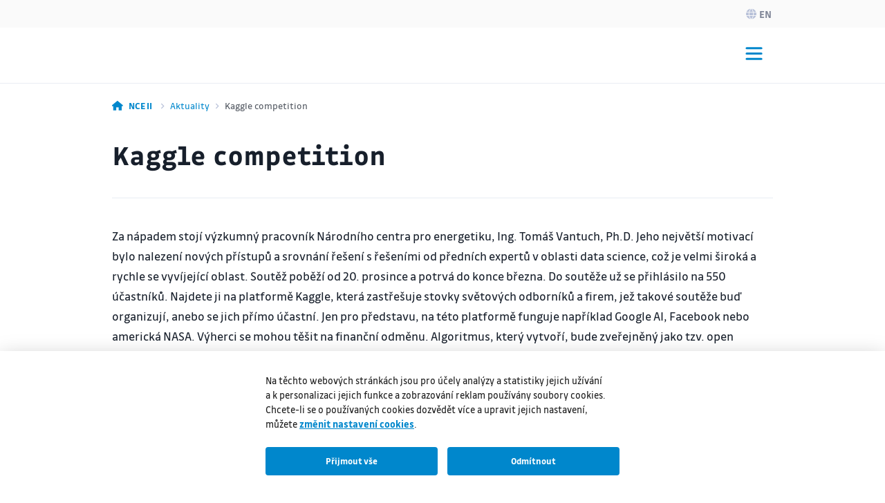

--- FILE ---
content_type: text/html;charset=UTF-8
request_url: https://nce.vsb.cz/cs/aktuality/kaggle-competition/
body_size: 5352
content:
<!DOCTYPE html>
<html dir="ltr" lang="cs">
	<head>
		<!-- ADDITIONAL INFO START
generated time: Mon Jan 26 05:45:58 CET 2026
serverName: nce.vsb.cz
request uri: /cs/aktuality/kaggle-competition/index.html
scheme: https

server : 158.196.149.159
server : wp3.vsb.cz
remote user: null
OpenCms user: Guest
user groups:
Guests, 
ADDITIONAL INFO END -->
<title>Kaggle competition&nbsp;- Národní centrum pro energetiku II</title>
				<meta name="description" content="">
		<meta http-equiv="Content-Type" content="text/html; charset=UTF-8">
		<meta http-equiv="X-UA-Compatible" content="IE=edge">
		<meta name="robots" content="index, follow">
		<meta name="revisit-after" content="7 days">
		<meta name="format-detection" content="telephone=no">
		<meta name="viewport" content="width=device-width, initial-scale=1.0">

		<link rel="apple-touch-icon" sizes="180x180" href="https://nce.vsb.cz/share/webresources/favicons/nce/apple-touch-icon.png">
			<link rel="icon" type="image/png" sizes="32x32" href="https://nce.vsb.cz/share/webresources/favicons/nce/favicon-32x32.png">
			<link rel="icon" type="image/png" sizes="16x16" href="https://nce.vsb.cz/share/webresources/favicons/nce/favicon-16x16.png">
			<link rel="manifest" href="https://nce.vsb.cz/share/webresources/favicons/nce/site.webmanifest">
			<link rel="mask-icon" href="https://nce.vsb.cz/share/webresources/favicons/nce/safari-pinned-tab.svg" color="#0087cc">
			<meta name="msapplication-TileColor" content="#0087cc">
			<meta name="theme-color" content="#0087cc">
		<link rel="preload" href="/share/webresources/fonts/font-awesome/6.7.1/css/all.min.css" as="style" />
		<link rel="preload" href="/share/webresources/fonts/font-awesome/6.7.1/css/sharp-solid.min.css" as="style" />

		<link type="text/css" rel="stylesheet" href="/share/webresources/fonts/drive-font/vsb-drive-font.css" />
		<link type="text/css" rel="stylesheet" href="/share/webresources/fonts/font-awesome/6.7.1/css/all.min.css">
		<link type="text/css" rel="stylesheet" href="/share/webresources/fonts/font-awesome/6.7.1/css/sharp-solid.min.css">

		<link type="text/css" rel="stylesheet" href="/share/webresources/js/featherlight/1.7.13/featherlight.min.css"/>
		<link type="text/css" rel="stylesheet" href="/share/webresources/js/nprogress/0.2.0/css/nprogress.min.css"/>
		<link type="text/css" rel="stylesheet" href="/share/webresources/js/tooltipster/4.2.6/css/tooltipster.bundle.css"/>
		<link type="text/css" rel="stylesheet" href="/share/webresources/js/tooltipster/4.2.6/css/plugins/tooltipster/sideTip/themes/tooltipster-sideTip-punk.min.css"/>
		<link type="text/css" rel="stylesheet" href="/share/webresources/js/select2/4.0.13/css/select2.min.css"/>
		<link type="text/css" rel="stylesheet" href="/share/webresources/js/basictable/1.0.7-custom/css/basictable.css"/>
		<link type="text/css" rel="stylesheet" href="/share/webresources/js/lightgallery/1.7.2/css/lightgallery.min.css"/>
		<link type="text/css" rel="stylesheet" href="/share/webresources/js/jquery-ui/1.14.1/jquery-ui.css">
		<link type="text/css" rel="stylesheet" href="/share/webresources/js/cookieconsent/2.7.2/cookieconsent.css">
		<link type="text/css" rel="stylesheet" href="/share/webresources/js/iframemanager/1.0/iframemanager.css">
		<link type="text/css" rel="stylesheet" href="/share/webresources/js/leaflet/1.9.4/leaflet.css" />

		<link type="text/css" rel="stylesheet" href="/share/webresources/styles/vsb/styles.min.css" />
		<link type="text/css" rel="stylesheet" href="/share/webresources/styles/compiled/nce/style.css"/>
		<link type="text/css" rel="stylesheet" href="/.content/custom.css"/>

		<style>
			</style>

		<script type="text/javascript" src="/share/webresources/js/jquery/3.7.1/jquery.min.js"></script>
		<script type="text/javascript" src="/share/webresources/js/custom-elements/1.0.0/custom-elements.min.js"></script>
		<script type="text/javascript" src="/share/webresources/js/common.js"></script>
		<script type="text/javascript" src="/share/webresources/js/featherlight/1.7.13/featherlight.min.js"></script>
		<script type="text/javascript" src="/share/webresources/js/iframe-resizer/4.2.9/iframeResizer.min.js"></script>
		<script type="text/javascript" src="/share/webresources/js/jquery-tablesorter/2.0.5/jquery.tablesorter.min.js"></script>
		<script type="text/javascript" src="/share/webresources/js/nprogress/0.2.0/js/nprogress.min.js"></script>
		<script type="text/javascript" src="/share/webresources/js/select2/4.0.13/js/select2.full.min.js"></script>
		<script type="text/javascript" src="/share/webresources/js/select2/4.0.13/js/i18n/cs.js"></script>
		<script type="text/javascript" src="/share/webresources/js/easy-slider/1.7/easySlider.min.js"></script>
		<script type="text/javascript" src="/share/webresources/js/tooltipster/4.2.6/js/tooltipster.bundle.min.js"></script>
		<script type="text/javascript" src="/share/webresources/js/custom-select.js"></script>
		<script type="text/javascript" src="/share/webresources/js/what-input/4.2.0/what-input.min.js"></script>
		<script type="text/javascript" src="/share/webresources/js/math-trunc-polyfill.js"></script>
		<script type="text/javascript" src="/share/webresources/js/picturefill/3.0.2/picturefill.min.js"></script>
		<script type="text/javascript" src="/share/webresources/js/basictable/1.0.7-custom/js/jquery.basictable.min.js"></script>
		<script type="text/javascript" src="/share/webresources/js/lightgallery/1.7.2/js/lightgallery-all.min.js"></script>
		<script type="text/javascript" src="/share/webresources/js/progressive-image.js"></script>
		<script type="text/javascript" src="/share/webresources/js/jquery-ui/1.14.1/jquery-ui.min.js"></script>
		<script type="text/javascript" src="/share/webresources/js/leaflet/1.9.4/leaflet.js"></script>
		<script defer type="text/javascript" src="/share/webresources/js/cookieconsent/2.7.2/cookieconsent.js"></script>
		<script defer type="text/javascript" src="/share/webresources/js/iframemanager/1.0/iframemanager.js"></script>
		<script async defer type="module" src="/share/webresources/js/altcha/1.0.6/altcha.min.js"></script>

		<script type="text/javascript" src="/share/webresources/js/vsb/webutils.js"></script>
		<script defer type="text/javascript" src="/share/webresources/js/vsb/cookieconsent-init.js"></script>
		<script defer type="text/javascript" src="/share/webresources/js/vsb/altcha-config.js"></script>
		<script type="text/javascript" src="/share/webresources/js/vsb/functions.js"></script>
		</head>

	<body class="no-touch nce-color">
		<a href="#main-content" class="skip-content skip-to-main no-anchor">Přeskočit na hlavní obsah</a>

		<!-- HEADER -->
		<header class="header">
		<a href="#header-end" class="skip-content skip-header no-anchor">Přeskočit hlavičku</a>

		<div class="topbar">
			<div class="container g-0 d-flex justify-content-end">
				<ul class="nav">
					<li class="nav-item">
								<a class="nav-link" href="/en"><i class="fa-sharp fa-solid fa-globe me-1"></i>en</a>
									</li>
						</ul>
			</div>
		</div>

		<div class="navbar-wrapper">
			<div class="container g-0">
				<nav id="main-menu-nav" class="navbar navbar-expand-lg">
					<a class="navbar-brand" href="/cs">
						<img src="/share/webresources/logos/external/colorful/nce2_cs.svg" alt="Národní centrum pro energetiku II" class="d-lg-none d-xl-block" />
						<img src="/share/webresources/logos/external/colorful/nce2_cs.svg" alt="Národní centrum pro energetiku II" class="d-none d-lg-block d-xl-none" />
					</a>

					<div class="order-lg-3 navbar-buttons">
						<button class="navbar-toggler" type="button" data-bs-toggle="collapse" data-bs-target="#main-menu-collapse" aria-controls="main-menu-collapse" aria-expanded="false" aria-label='Otevřít/zavřít navigaci'>
							<span class="navbar-toggler-icon"></span>
						</button>
					</div>

					<div class="expanded-menu-overlay">
						<a class="navbar-brand" href="/cs">
							<img src="/share/webresources/logos/external/colorless/nce2_cs.svg" alt="Národní centrum pro energetiku II" id="vsb-logo" />
						</a>
						<button type="button" class="btn-close" aria-label='Zavřít'></button>
					</div>

					<div id="main-menu-collapse" class="collapse navbar-collapse order-lg-2">
						<div class="row g-0">
							<div class="col menu">
								<ul class="navbar-nav">
									<li class="nav-item">
													<a class="nav-link" href="/cs/aplikovane-vysledky/">Aplikované výsledky</a>
														</li>
											<li class="nav-item">
													<a class="nav-link active" href="/cs/aktuality/" aria-current="true">Aktuality</a>
														</li>
											<li class="nav-item">
													<a class="nav-link" href="/cs/clenove-centra/">Členové centra</a>
														</li>
											<li class="nav-item">
													<a class="nav-link" href="/cs/rada-centra/">Rada centra</a>
														</li>
											<li class="nav-item dropdown">
													<a class="nav-link dropdown-toggle" href="/cs/aplikacni-segmenty/" role="button" data-bs-toggle="dropdown" data-bs-auto-close="outside" aria-expanded="false">Aplikační segmenty</a>
														<div class="dropdown-menu">
														<div class="container g-0 position-relative">
															<ul>
																<li>
																	<span class="dropdown-header">
																		<a class="d-lg-none">Hlavní menu</a>
																		<a class="d-none d-lg-inline">Zavřít</a>
																	</span>
																</li>
																<li>
																	<a class="dropdown-item main" href="/cs/aplikacni-segmenty/">Aplikační segmenty</a>
																		</li>
																<li>
																				<a class="dropdown-item" href="/cs/aplikacni-segmenty/aplikacni-segment-1/">Aplikační segment 1</a>
																					</li>
																		<li>
																				<a class="dropdown-item" href="/cs/aplikacni-segmenty/aplikacni-segment-2/">Aplikační segment 2</a>
																					</li>
																		<li>
																				<a class="dropdown-item" href="/cs/aplikacni-segmenty/aplikacni-segment-3/">Aplikační segment 3</a>
																					</li>
																		</ul>
														</div>
													</div>
												</li>
											<li class="nav-item dropdown">
													<a class="nav-link dropdown-toggle" href="/cs/dilci-projekty/" role="button" data-bs-toggle="dropdown" data-bs-auto-close="outside" aria-expanded="false">Dílčí projekty</a>
														<div class="dropdown-menu">
														<div class="container g-0 position-relative">
															<ul>
																<li>
																	<span class="dropdown-header">
																		<a class="d-lg-none">Hlavní menu</a>
																		<a class="d-none d-lg-inline">Zavřít</a>
																	</span>
																</li>
																<li>
																	<a class="dropdown-item main" href="/cs/dilci-projekty/">Dílčí projekty</a>
																		</li>
																<li>
																				<a class="dropdown-item" href="/cs/dilci-projekty/dilci-projekty-od-2023/">Dílčí projekty řešené od r. 2023</a>
																					</li>
																		<li>
																				<a class="dropdown-item" href="/cs/dilci-projekty/dilci-projekty-2022/">Dílčí projekty řešené v r. 2022</a>
																					</li>
																		<li>
																				<a class="dropdown-item" href="/cs/dilci-projekty/dilci-projekty-2021/">Dílčí projekty řešené v r. 2021</a>
																					</li>
																		<li>
																				<a class="dropdown-item" href="/cs/dilci-projekty/dilci-projekty-2019-2020/">Dílčí projekty řešené v r. 2019-2020</a>
																					</li>
																		</ul>
														</div>
													</div>
												</li>
											<li class="nav-item">
													<a class="nav-link" href="/cs/kontakty/">Kontakty</a>
														</li>
											<li class="narrow-nav-items">
										<div class="row g-0 row-cols-2">
											<div class="col pe-2">
														<a class="nav-link" href="/en"><i class="fa-sharp fa-solid fa-globe me-2"></i>English</a>
															</div>
												</div>
									</li>
								</ul>
							</div>
						</div>
					</div><!-- /.navbar-collapse -->
				</nav><!-- /.navbar -->
			</div>

			</div><!-- /.navbar-wrapper -->

		<span class="skip-to" id="header-end"></span>
	</header>
<!-- BREADCRUMB -->
		<div class="container g-0 breadcrumbs">
			<nav aria-label="breadcrumb">
	<ol class="breadcrumb">
		<li class="breadcrumb-item">
					<a href="/">
					<i class="fa-sharp fa-solid fa-house"></i><span class="fw-bold ms-2 d-none d-sm-inline">NCE II</span>
					</a>
				</li>
			<li class="breadcrumb-item">
					<a href="/cs/aktuality/">
					Aktuality</a>
				</li>
			<li class="breadcrumb-item active" aria-current="true">
					Kaggle competition</li>
			</ol>
</nav>
</div>

		<!-- MIDDLE -->
		<div class="centercontainer">
			<span class="skip-to" id="main-content"></span>

			<div class="container">
					<h1>Kaggle competition</h1>
				</div>
			<div  id="centercontainer" ><div>
<!--FORMATTER_RELOAD_g3jf9o0n-->
<div class="container full-container">
				<section class="articles">
					<article class="h-separator">
										<div class="article-content">
									<div class="article-body">
												<p><span>Za nápadem stojí výzkumný pracovník Národního centra pro energetiku, Ing. Tomáš Vantuch, Ph.D. Jeho největší motivací bylo nalezení nových přístupů a srovnání řešení s řešeními od předních expertů v oblasti data science, což je velmi široká a rychle se vyvíjející oblast. Soutěž poběží od 20. prosince a potrvá do konce března. Do soutěže už se přihlásilo na 550 účastníků. Najdete ji na platformě Kaggle, která zastřešuje stovky světových odborníků a firem, jež takové soutěže buď organizují, anebo se jich přímo účastní. Jen pro představu, na této platformě funguje například Google AI, Facebook nebo americká NASA. Výherci se mohou těšit na finanční odměnu. Algoritmus, který vytvoří, bude zveřejněný jako tzv. open source, a tak budou vědci z celého světa moci získat inspiraci pro své budoucí experimenty. Více informací naleznete&nbsp;</span><a href="https://www.vsb.cz/cs/detail-novinky/?reportId=37950">zde</a></p>
<p><a href="/cs/aktuality/">&lt; Zpět</a></p></div>
										</div>
							</article>
						</section>
			</div>
		</div>

</div></div><!-- /.centercontainer -->

		<!-- FOOTER -->
		<link rel="stylesheet" href="/share/webresources/js/vsb/backtotop-button/css/backtotop-button.css" />
	<script type="text/javascript" src="/share/webresources/js/vsb/backtotop-button/js/backtotop-button.js"></script>

	<footer data-iframe-heigh>
		<a href="#footer-end" class="skip-content skip-footer no-anchor">Přeskočit patičku</a>

		<div class="footer-top">
			<div class="container g-0">
				<div class="footer-logo"></div>

				<div class="row">
					<div class="col-sm-5 col-lg-3 col-xxl-4 contact-info">
						<h3>NÁRODNÍ CENTRUM PRO ENERGETIKU II</h3>
	<p class="text-nowrap">
			17. listopadu 2172/15 708 00 Ostrava-Poruba<br />
				</p>
	<p>
			<strong>E-mail</strong>: nce@vsb.cz<br/>
				<strong>Telefon</strong>: <span class="text-nowrap">+420 596 997 418</span>
					<br/>
				</p>
	<p>
			<a class="btn" href="/cs/kontakty/" role="button">Kontakty</a>
						<br/>
				</p>
	</div>

					<div class="col-sm-7 col-lg-9 col-xxl-8">
						<div class="accordion accordion-flush footer-menu cols4" id="footer-menu">
			</div><!-- /.footer-menu -->
	</div>
				</div>
			</div>
		</div><!-- /.footer-top -->

		<div class="footer-bottom">
			<div class="container g-0">
				<div class="row g-0">
					<div class="col-md-6 footer-icons">
						<ul class="list-group list-group-flush list-group-horizontal">
							</ul>
					</div><!-- /.footer-icons -->

					<div class="col-md-6 footer-certificates">
						<a title="CQS" href="https://www.vsb.cz/cs/o-univerzite/strategie-a-spolecenska-odpovednost/management-kvality/">
									<img alt="CQS logo" src="/share/webresources/files/vsb/cqs-logo.jpg" />
								</a>
								<a title="IQNET" href="https://www.vsb.cz/cs/o-univerzite/strategie-a-spolecenska-odpovednost/management-kvality/">
									<img alt="IQNET logo" src="/share/webresources/files/vsb/iqnet-logo.jpg" />
								</a>
								<a title="EFQM" href="https://www.vsb.cz/cs/efqm">
									<img alt="EFQM logo" src="/share/webresources/files/vsb/efqm-logo.jpg" />
								</a>
								<a title="HR Award" href="https://www.vsb.cz/cs/o-univerzite/strategie-a-spolecenska-odpovednost/hr-award/">
											<img alt="HR Award" src="/share/webresources/files/vsb/hr-award.jpg" />
										</a>
									<a title="U!REKA" href="https://www.vsb.cz/cs/spoluprace/clenstvi-v-organizacich/ureka/">
											<img alt="U!REKA" src="/share/webresources/files/vsb/ureka.jpg" />
										</a>
									</div><!-- /.footer-certificates -->
				</div>

				<div class="row g-0">
					<div class="col-md-8 order-md-2 footer-links">
						<nav class="nav justify-content-center justify-content-md-end">
							</nav>
					</div>

					<div class="col-md-4 order-md-1 footer-copyright">
						<p>&copy; VŠB–TUO, 2026, Všechna práva vyhrazena</p>
					</div>
				</div>
			</div>
		</div><!-- /.footer-bottom -->

		<span class="skip-to" id="footer-end"></span>
	</footer>
<script type="text/plain" data-cookiecategory="analytics">
				window.dataLayer = window.dataLayer || [];
				function gtag(){dataLayer.push(arguments);}

				gtag('consent', 'update', {
					'ad_storage': 'granted',
					'ad_user_data': 'granted',
					'ad_personalization': 'granted',
					'analytics_storage': 'granted'
				});

				(function(w,d,s,l,i) {
					w[l]=w[l]||[];
					w[l].push({'gtm.start':new Date().getTime(),event:'gtm.js'});
					var f=d.getElementsByTagName(s)[0], j=d.createElement(s), dl=l!='dataLayer'?'&l='+l:'';
					j.async=true;
					j.src='https://www.googletagmanager.com/gtm.js?id='+i+dl;
					f.parentNode.insertBefore(j,f);
				})(window,document,'script','dataLayer','GTM-TCZH4LF');
			</script>
		<script type="text/plain" data-cookiecategory="analytics">
				
					var newScript = document.createElement("script");
					newScript.type = "text/javascript";
					newScript.setAttribute("src", "https://www.googletagmanager.com/gtag/js?id=G-7MV9F5B935");
					newScript.setAttribute("async", "");
					document.documentElement.firstChild.appendChild(newScript);
					window.dataLayer = window.dataLayer || [];
					function gtag(){dataLayer.push(arguments);}

					gtag('consent', 'update', {
						'analytics_storage': 'granted'
					});

					gtag('js', new Date());
					gtag('config', 'G-7MV9F5B935');
				</script>
		<script type="text/plain" data-cookiecategory="targeting">
				
					window.dataLayer = window.dataLayer || [];
					function gtag(){dataLayer.push(arguments);}

					gtag('consent', 'update', {
						'ad_storage': 'granted',
						'ad_user_data': 'granted',
						'ad_personalization': 'granted',
					});
				</script>
		<script src="/share/webresources/js/bootstrap/5.3.3/bootstrap.bundle.min.js"></script>
		<script src="/share/webresources/js/vsb/scripts.min.js"></script>

		<script type="text/javascript">
			window.addEventListener("load", function () {
				$(".gallery-image").lightGallery();

				fixAnchors();
			});

			/*
			NProgress.configure({ showSpinner: false });
			NProgress.start();

			window.addEventListener("load", function () {
				$("a[rel^='prettyPhoto']").featherlight({targetAttr: "href"});  // for compatibility
				$("a[rel^='lightbox']").featherlight({targetAttr: "href"});
				$(".gallery-image").lightGallery();

				insertDelimiters();
				fixAnchors();

				NProgress.done();

				if ((navigator.userAgent.indexOf("MSIE ") !== -1) || (navigator.userAgent.indexOf("Trident/") !== -1)
					|| (navigator.userAgent.indexOf("Edge/") !== -1))
					document.body.classList.add("ms");	// microsoft detection for generated css in contents

				if ((navigator.userAgent.toLowerCase().indexOf("android") > -1)
					|| (navigator.userAgent.toLowerCase().indexOf("windows phone") > -1)
					|| (navigator.userAgent.toLowerCase().indexOf("blackberry") > -1)
					|| (navigator.userAgent.match(/(iPod|iPhone|iPad)/) && navigator.userAgent.match(/AppleWebKit/)))
					document.body.classList.remove("no-touch");  // disable hover for mobile devices
			});
			 */
		</script>
		</body>
</html>



--- FILE ---
content_type: text/css
request_url: https://nce.vsb.cz/share/webresources/styles/compiled/nce/style.css
body_size: 18691
content:
:root{--max-content-width:1920px}body{margin:0;padding:0;min-height:100vh;font-family:Drive,Verdana,sans-serif}#centercontainer img.zooming{-webkit-transition:-webkit-transform .3s ease 0s;-moz-transition:-moz-transform .3s ease 0s;-o-transition:-o-transform .3s ease 0s;transition:transform .3s ease 0s;-webkit-transform:scaleX(1);transform:scaleX(1)}.no-touch #centercontainer img.zooming:hover{-webkit-transform:scale3d(1.2,1.2,1.2);transform:scale3d(1.2,1.2,1.2)}::-moz-selection{background-color:#d1d1d1}::selection{background-color:#d1d1d1}a.hover-underline{text-decoration:underline}.green{color:#00a499}.theme-color{color:#0087cc}.color-hgf{color:#43b02a}.color-fmt{color:#e4002b}.color-fs{color:#ffb81c}.color-ekf{color:#0047bb}.color-fei{color:#05c3de}.color-fast{color:#8246af}.color-fbi{color:#ff8200}.color-9390{color:#a28e2a}.color-9600{color:#818386}.no-hover{color:#1a1a1a}.table-responsive{display:block;width:100%;overflow-x:auto;-webkit-overflow-scrolling:touch}.table-responsive table{box-sizing:border-box}.smap img{max-width:none}:not(.mce-btn):not(.mce-window-head):not(.tox-toolbar__group)>button:not(.light-button):not(.dark-button):not(.featherlight-close):not(.side-menu-search-button):not(.lg-icon):not(.lg-prev):not(.lg-next):not(.plus):not(.minus):not(.opencms-icon):not([class^=tox-]):not(.search-toggler):not(.navbar-toggler):not(.btn-close):not(.btn):not(.dropdown-toggle):not(.accordion-button):not(".carousel-indicators button"){color:#fff;background-color:#1e2838;padding:.8rem 1.5rem;text-decoration:none;font-weight:400;font-size:90%;margin-bottom:1rem;border-style:none;transition:background-color .3s;-webkit-appearance:none;-moz-appearance:none;appearance:none;border-radius:0;font-family:Drive,Verdana,sans-serif!important;cursor:pointer}.no-touch :not(.mce-btn):not(.mce-window-head):not(.tox-toolbar__group)>button:not(.light-button):not(.dark-button):not(.featherlight-close):not(.side-menu-search-button):not(.lg-icon):not(.lg-prev):not(.lg-next):not(.plus):not(.minus):not(.opencms-icon):not([class^=tox-]):not(.search-toggler):not(.navbar-toggler):not(.btn-close):not(.btn):not(.dropdown-toggle):not(.accordion-button):not(".carousel-indicators button"):hover{background-color:#0087cc}input[type=submit].dark-button{display:inline-block;color:#fff;background-color:#1e2838;padding:.7rem 1.5rem;margin-right:1rem;margin-bottom:.5rem;text-decoration:none;white-space:nowrap;border-style:none;transition:background-color .3s;font-size:90%;cursor:pointer;-webkit-appearance:none;-moz-appearance:none;appearance:none;border-radius:0;font-family:Drive,Verdana,sans-serif!important}.no-touch input[type=submit].dark-button:hover{color:#fff!important;background-color:#0087cc}.dropdown-menu li{font-size:100%!important}.hidden{display:none}.screen-reader-only{position:absolute;left:-10000px;top:auto;width:1px;height:1px;overflow:hidden}.noborder,.noborder td,.noborder th,.noborder tr{border:none!important}#nprogress .bar{background:#0087cc}#nprogress .bar .peg{display:none}.reverse-href a,a.reverse-href{color:#1a1a1a;transition:color .3s}.no-touch .reverse-href a:hover,.no-touch a.reverse-href:hover{color:#0087cc}.blue .reverse-href a,.blue a.reverse-href{color:#fff;transition:color .3s}.no-touch .blue .reverse-href a:hover,.no-touch .blue a.reverse-href:hover{color:#0087cc}.middle-wrapper{display:flex;align-items:stretch;max-width:var(--max-content-width);margin:0 auto}#side-menu-container{width:16rem;vertical-align:top;height:inherit;position:relative;border-right:1px solid #e6e6e6;padding:1.7rem;flex-shrink:0}@media print,screen and (min-width:1601px){#side-menu-container{width:19rem}}#side-menu-container.mobile{padding:0}#side-menu-container #sideMenu.mobile{overflow-y:scroll}.content-container{display:block;width:100%}.centercontainer{padding-bottom:0}.centercontainer .container{overflow:hidden}.centercontainer .container-title{padding-bottom:0;border-bottom:none}.centercontainer .container-white{background-color:#fff}.centercontainer .container-blue{color:#fff;background-color:#1e2838}.centercontainer .container-gray{background-color:#f5f5f5}.centercontainer .container-without-bottom{border-bottom:none}.centercontainer .container-breadcrumbs{padding:1rem;border-bottom:.05rem solid #e6e6e6}@media print,screen and (min-width:981px){.centercontainer .container-breadcrumbs{padding-left:2rem}}@media print,screen and (min-width:1201px){.centercontainer .container-breadcrumbs{padding-left:3rem}}#centercontainer .container:first-child,#centercontainer .OpenCmsWebform:first-child,#centercontainer .vsbExports:first-child,#centercontainer div:first-child .container,#centercontainer div:first-child .OpenCmsWebform,#centercontainer div:first-child .vsbExports{border-top:none}#centercontainer .container.gray:last-child:not(.delimiter-false),#centercontainer>div:last-child>*>.gray:not(.delimiter-false){border-bottom:.05rem solid #e6e6e6}#centercontainer .container.blue:last-child:not(.delimiter-false),#centercontainer>div:last-child>*>.blue:not(.delimiter-false){border-bottom:.05rem solid #fff}.breadcrumbs{font-size:100%;font-weight:700}.breadcrumbs a{color:#0087cc;font-weight:400}.breadcrumbs a:last-of-type{color:#1a1a1a;font-weight:700;text-decoration:none}.breadcrumbs a:not(:last-of-type):hover{color:#999b9e;transition:color .3s;text-decoration:none!important}.breadcrumbs span{font-weight:400;margin:0 4px}.col-1{width:100%;margin-top:2rem;padding-right:0;box-sizing:border-box}@media print,screen and (min-width:800px){.col-1{width:8.333%;padding-right:2rem}}.col-2{width:100%;margin-top:2rem;padding-right:0;box-sizing:border-box}@media print,screen and (min-width:800px){.col-2{width:16.666%;padding-right:2rem}}.col-3{width:100%;margin-top:2rem;padding-right:0;box-sizing:border-box}@media print,screen and (min-width:800px){.col-3{width:25%;padding-right:2rem}}.col-4{width:100%;margin-top:2rem;padding-right:0;box-sizing:border-box}@media print,screen and (min-width:800px){.col-4{width:33%;padding-right:2rem}}.col-5{width:100%;margin-top:2rem;padding-right:0;box-sizing:border-box}@media print,screen and (min-width:800px){.col-5{width:41.666%;padding-right:2rem}}.col-6{width:100%;margin-top:2rem;padding-right:0;box-sizing:border-box}@media print,screen and (min-width:800px){.col-6{width:50%;padding-right:2rem}}.col-7{width:100%;margin-top:2rem;padding-right:0;box-sizing:border-box}@media print,screen and (min-width:800px){.col-7{width:58.333%;padding-right:2rem}}.col-8{width:100%;margin-top:2rem;padding-right:0;box-sizing:border-box}@media print,screen and (min-width:800px){.col-8{width:66%;padding-right:2rem}}.col-9{width:100%;margin-top:2rem;padding-right:0;box-sizing:border-box}@media print,screen and (min-width:800px){.col-9{width:75%;padding-right:2rem}}.col-10{width:100%;margin-top:2rem;padding-right:0;box-sizing:border-box}@media print,screen and (min-width:800px){.col-10{width:83.333%;padding-right:2rem}}.col-11{width:100%;margin-top:2rem;padding-right:0;box-sizing:border-box}@media print,screen and (min-width:800px){.col-11{width:91.666%;padding-right:2rem}}.col-12{width:100%;margin-top:2rem;padding-right:0;box-sizing:border-box}@media print,screen and (min-width:800px){.col-12{width:100%}}.vsb-alert{padding:.75rem 1.25rem;margin-bottom:1rem!important;margin:auto;border:1px solid transparent;text-align:center}.vsb-alert.error{color:#721c24;background-color:#f8d7da;border-color:#f5c6cb}.vsb-alert.info{color:#004085;background-color:#cce5ff;border-color:#b8daff}.vsb-alert.success{color:#155724;background-color:#d4edda;border-color:#c3e6cb}.vsb-alert.warning{color:#856404;background-color:#fff3cd;border-color:#ffeeba}.vsbCheckbox{display:inline-block;margin-bottom:1.5rem}.vsbCheckbox label{display:inline-block;position:relative;font-size:85%;font-weight:400;padding-left:2rem;margin-right:1rem;cursor:pointer;-webkit-user-select:none;-moz-user-select:none;-ms-user-select:none;user-select:none}@media print,screen and (min-width:661px){.vsbCheckbox label{font-size:95%}}.vsbCheckbox label:before{content:"";width:1.2rem;height:1.2rem;border:1px solid #999b9e;position:absolute;left:0;top:50%;transform:translateY(-50%)}.vsbCheckbox input[type=checkbox]{display:none;width:0;height:0}.vsbCheckbox input:checked+label{text-shadow:0 0 1px #666}.vsbCheckbox input:checked+label:before{border:1px solid #0087cc;transition:border .8s}.vsbCheckbox input+label:after{content:"";opacity:0;width:.8rem;height:.8rem;position:absolute;left:.25rem;top:50%;transform:translateY(-50%);background-color:#0087cc}.vsbCheckbox input:checked+label:after{opacity:1;transition:opacity .8s}.vsbCheckbox.radio input[type=radio]{display:none;width:0;height:0}.vsbCheckbox.radio label:before{border-radius:.6rem}.vsbCheckbox.radio label:after{border-radius:.4rem}.vsbSitemap a{color:#1a1a1a;font-weight:400}.lg-backdrop,.lg-slide{z-index:10000000!important}.lg-on{overflow:hidden!important}.featherlight-content{padding:0!important;margin:0!important;border-width:0!important;max-width:85vw!important;max-height:85vh!important}.featherlight-content iframe{allowfullscreen:true;max-width:85vw!important;max-height:85vh!important}.featherlight-content iframe body{margin:0!important;padding:0!important}.featherlight .featherlight-close-icon{font-size:1.4em;width:auto!important;line-height:normal!important;padding:.3rem;color:#000!important;background:transparent!important}@media print,screen and (min-width:981px){.featherlight .featherlight-close-icon{font-size:1em;padding:.7rem}}.featherlight .featherlight-close-icon:before{content:"\f00d";font-family:Font Awesome\ 6 Pro;font-weight:900;font-style:normal}.no-touch .featherlight .featherlight-close-icon:hover:before{color:#9c2727}.featherlight.vsb-light .featherlight-close-icon{color:#000!important;background:transparent!important}.no-touch .featherlight.vsb-light .featherlight-close-icon:hover:before{color:#9c2727}.featherlight.vsb-dark .featherlight-close-icon{color:#fff!important;background:transparent!important}.no-touch .featherlight.vsb-dark .featherlight-close-icon:hover:before{color:red}.tooltipster-box{font-size:95%;background:#fff!important;border-radius:0!important;border:1px solid #ccc!important}.tooltipster-left .tooltipster-box{margin-right:9px!important}.tooltipster-right .tooltipster-box{margin-left:9px!important}.tooltipster-content{color:#1a1a1a!important}.tooltipster-left .tooltipster-arrow-background,.tooltipster-left .tooltipster-arrow-border{border-left-color:#ccc!important}.tooltipster-right .tooltipster-arrow-background,.tooltipster-right .tooltipster-arrow-border{border-right-color:#ccc!important}.custom-select{position:relative}.custom-select select{display:none}.select-selected{background-color:#0087cc;color:#fff;border:1px solid transparent;border-bottom-color:rgba(0,0,0,.1);cursor:pointer;padding:13px 2rem 13px 16px;-webkit-user-select:none;-moz-user-select:none;-ms-user-select:none;user-select:none}.no-touch .select-selected:hover{background-color:#1e2838}.select-selected:after{position:absolute;content:"";top:21px;right:12px;width:0;height:0;border:6px solid transparent;border-top-color:#fff}.select-selected.select-arrow-active:after{border-color:transparent transparent #fff;top:15px}.select-items{position:absolute;background-color:#f5f5f5;left:0;right:0;z-index:99}.select-items div{color:#1a1a1a;padding:8px 16px;border:1px solid transparent;border-bottom-color:rgba(0,0,0,.1);cursor:pointer;-webkit-user-select:none;-moz-user-select:none;-ms-user-select:none;user-select:none}.no-touch .select-items div:hover{background-color:rgba(0,0,0,.1)}.select-hide{display:none}.decorated-box{display:block;padding:2rem;border:1px solid #e6e6e6;position:relative;overflow:hidden;background-color:#fff;max-width:calc(100vw - 8rem)}html[data-browser*=Trident] .decorated-box{max-width:calc(100vw - 10rem)}.decorated-box:not(:last-child){margin-bottom:3rem}.decorated-box:before{left:0;top:0;border-right:18px solid transparent;border-top:18px solid #e6e6e6}.decorated-box:after,.decorated-box:before{content:"";width:0;height:0;position:absolute}.decorated-box:after{right:0;bottom:0;border-left:18px solid transparent;border-bottom:18px solid #e6e6e6}@media print,screen and (max-width:699px){.decorated-box:last-child{margin-bottom:3rem}}@media print,screen and (min-width:981px){body.side-menu-visible .decorated-box{max-width:calc(100vw - 8rem)}html[data-browser*=Trident] body.side-menu-visible .decorated-box{max-width:calc(100vw - 36rem)}body:not(.side-menu-visible) .decorated-box{max-width:calc(100vw - 8rem)}html[data-browser*=Trident] body:not(.side-menu-visible) .decorated-box{max-width:calc(100vw - 16rem)}}.decorated-box .content{padding:2.5rem 2.5rem 2.5rem 3.5rem;font-size:90%}.decorated-box .content p{font-size:90%}.rect-item{border:1px solid #e6e6e6;background-color:#fff}.rect-item:not(:last-child){margin-bottom:20px}.rect-item .content{padding:2.5rem 2.5rem 2.5rem 3.5rem;font-size:90%}.rect-item .content .rect-item .content p{font-size:90%}.skip-content{display:block;position:absolute;left:-10000rem;padding:1rem}.skip-content:focus{position:static}.skip-content.skip-header:focus,.skip-content.skip-to-main:focus{position:absolute;top:0;left:0;z-index:1300;background:#fff}.skip-to{height:0;width:0}table.bt td{padding:0;margin-bottom:1rem}table.bt tbody tr:before,table.bt tbody tr:last-child:after{content:" ";display:block;border-top:1px solid #9b9b9b}table.bt tbody tr:not(.no-headings) td,table.bt tbody tr:not(.no-headings) td:before{width:100%!important;display:block!important}table.bt tbody td:first-child{padding-top:1rem}table.bt tfoot tr:not(.no-headings) td,table.bt tfoot tr:not(.no-headings) td:before,table.bt tfoot tr:not(.no-headings) th,table.bt tfoot tr:not(.no-headings) th:before{width:100%!important;display:block!important}.select2-dropdown{border-radius:0!important;width:100%;min-width:15rem;max-width:25rem}.select2-container--default .select2-results__option--highlighted[aria-selected]{background-color:#0087cc!important}.simple-pagination{display:inline-block!important}.simple-pagination li{padding:0!important}.simple-pagination li:before{display:none!important}.simple-pagination li>a,.simple-pagination li>span{color:#1a1a1a;border:none;background:none;box-shadow:none;text-decoration:none;-webkit-user-select:none;-moz-user-select:none;-ms-user-select:none;user-select:none;border-radius:0;padding:.2rem .5rem;font-size:90%;transition:color .3s}.blue .simple-pagination li>a,.blue .simple-pagination li>span{color:#fff}.simple-pagination li>a.first,.simple-pagination li>a.last{font-size:90%;font-weight:400;text-decoration:underline!important}.simple-pagination li>a.page-link:not(.prev):not(.next):not(.first):not(.last){color:#1a1a1a;background-color:transparent;transition:all .3s}.blue .simple-pagination li>a.page-link:not(.prev):not(.next):not(.first):not(.last){color:#fff}.simple-pagination li.disabled .first,.simple-pagination li.disabled .last,.simple-pagination li.disabled .next,.simple-pagination li.disabled .prev,.simple-pagination li>span.first,.simple-pagination li>span.last{display:none}.simple-pagination li:last-child>a{padding-right:0;margin-right:0}.no-touch .simple-pagination li>a.first:hover,.no-touch .simple-pagination li>a.last:hover,.no-touch .simple-pagination li>a.next:hover,.no-touch .simple-pagination li>a.page-link:hover,.no-touch .simple-pagination li>a.prev:hover,.no-touch .simple-pagination li>span.ellipse:hover{color:#0087cc;transition:color .3s}.no-touch .simple-pagination li>a.page-link:not(.prev):not(.next):not(.first):not(.last):hover{color:#fff;background-color:#0087cc;transition:all .3s}.simple-pagination .next,.simple-pagination .prev{font-weight:700;font-size:120%}.simple-pagination .current:not(.prev):not(.next):not(.first):not(.last){color:#fff;background-color:#0087cc;font-weight:700}.simple-pagination .info-box{color:#bfbfbf;font-size:95%}.inside-featherlight{display:none;padding:2rem}.w-10{width:10%}.w-20{width:20%}.w-30{width:30%}.w-40{width:40%}.w-50{width:50%}.w-60{width:60%}.w-70{width:70%}.w-80{width:80%}.w-90{width:90%}.w-100{width:100%}.align-center{text-align:center}.vsbAccordion.white{background-color:#fff}.vsbAccordion.gray{background-color:#f5f5f5}.vsbAccordion.blue{background-color:#1e2838;color:#fff}.vsbAccordion.blue .light-button:hover{color:#fff;background-color:#0087cc}.vsbAccordion h1{margin-bottom:1rem}.vsbAccordion div.accordion-block .accordion-headline{margin:.5em 0;display:inline-block;position:relative}.vsbAccordion div.accordion-block .accordion-headline:not(.empty):after{content:"\f105";font-family:Font Awesome\ 6 Pro;font-size:90%;font-weight:400;margin-left:.3rem;display:inline-block;transition:transform .1s;-webkit-transition-delay:.2s;transition-delay:.2s}.vsbAccordion div.accordion-block.active .accordion-headline:after{transform:rotate(90deg)}.vsbAccordion div.accordion-block .item{padding-bottom:1em}.vsbAccordion .accordion-list{padding-left:20px}.vsbAccordion .accordion-list li.accordion-block strong.accordion-headline{margin-bottom:1em}.vsbAccordion .accordion-list li.accordion-block .item{padding-bottom:.5em;margin-left:1.3rem}.vsbAccordion .accordion-list hr{margin-bottom:1.3rem}.vsbAccordion hr{border:0;border-top:1px solid #ececec;border-bottom:1px solid #ececec}.alternative-delivery.white{background-color:#fff}.alternative-delivery.gray{background-color:#f5f5f5}.alternative-delivery.blue{background-color:#1e2838}.alternative-delivery .error{width:100%;color:#980b0b;background-color:#c6bcbc;border:.1rem solid #980b0b;padding:1rem}.alternative-delivery .rect-item .title{font-size:105%;font-weight:700}.alternative-delivery .rect-item .title a{color:#1a1a1a}.alternative-delivery .rect-item .title a:hover{color:#0087cc}.alternative-delivery .rect-item .date{color:#767676;padding-top:9px;padding-bottom:9px}.alternative-delivery .rect-item .annotation{padding-top:3px;padding-bottom:9px}.contact-form.white{background-color:#fff}.contact-form.gray{background-color:#f5f5f5}.contact-form.gray .container{padding-top:2.5rem;padding-bottom:2.5rem;margin-top:0;margin-bottom:0}.contact-form.gray input[type=text],.contact-form.gray select textarea{border:1px solid transparent}.contact-form.gray input[type=text]:focus,.contact-form.gray select:focus,.contact-form.gray textarea:focus{outline:none;border-color:#ccc}.contact-form.blue{background-color:#1e2838;color:#fff}.contact-form.blue .container{padding-top:2.5rem;padding-bottom:2.5rem;margin-top:0;margin-bottom:0}.contact-form input[type=text],.contact-form select,.contact-form textarea{width:100%;font-size:95%;padding:.5rem;box-sizing:border-box;border:1px solid #e6e6e6;font-weight:400;margin:3px 0 .5rem;font-family:Drive,Verdana,sans-serif}.contact-form input[type=text],.contact-form select,.contact-form textarea{padding:.5rem}.contact-form input[type=text]:focus,.contact-form select:focus,.contact-form textarea:focus{outline:none;border-color:#ccc}.contact-form textarea{resize:vertical}.contact-form input[type=submit]{margin-top:1rem;cursor:pointer}.contact-form .ribbon-wrapper-featured{position:relative}.contact-form .featured{position:relative;top:3px;width:100%}.contact-form .featured:after{content:"";position:absolute;width:0;height:0;top:0;right:0;border-color:#a73225 #a73225 transparent transparent;border-style:solid;border-width:4px;z-index:1}.contact-form span.hide{display:block;visibility:hidden}.contact-form span.show{display:block}.contact-form span.error{text-align:right;font-size:70%;color:#fff}.contact-form span.error label.error{background-color:#a73225;padding:4px 10px}.contact-form .required-legend{float:right;font-size:65%;color:#a73225}.contact-form .required-legend:before{content:"";position:absolute;width:0;height:0;left:-1.5em;top:.3em;border-color:#a73225 #a73225 transparent transparent;border-style:solid;border-width:4px;z-index:1}.contact-form .required-legend-wrapper{position:relative;float:right}@media print,screen and (min-width:651px){.contact-form .inline .wrapper-inline{width:100%;display:flex;justify-content:space-between;display:-webkit-flex;-webkit-justify-content:space-between}.contact-form .inline .wrapper-inline .item{flex-basis:49%}}@media print,screen and (min-width:1401px){.contact-form-inner{width:900px}}.contact-form-inner.center{margin:.5rem auto}.contact-form-inner.inline{width:100%;display:flex;flex-wrap:wrap;justify-content:center;display:-webkit-flex;-webkit-flex-wrap:wrap;-webkit-justify-content:center;flex-shrink:1}.contact-form-inner.inline .form,.contact-form-inner.inline .text{flex-basis:100%}@media print,screen and (min-width:1501px){.contact-form-inner.inline .form,.contact-form-inner.inline .text{flex-basis:46%}}.contact-form-inner.inline .text{text-align:center}@media print,screen and (min-width:1501px){.contact-form-inner.inline .text{text-align:left;margin-right:4rem}}.contact-form-inner .text p{font-size:95%;line-height:200%}.contact-form-inner .text hr{border:0;border-top:1px solid #ececec}.phonebook-wrapper{min-height:350px}.bootstrap button,.bootstrap input,.bootstrap optgroup,.bootstrap select,.bootstrap textarea{font-family:inherit}.bootstrap .modal{font-size:13pt}.bootstrap .modal .modal-header{padding-bottom:0}.bootstrap .modal .modal-header .modal-title{margin:0}.bootstrap .modal .modal-body div[id^=map]{height:500px}.bootstrap .modal .modal-footer .close{margin:0 5px 5px 0!important}.bootstrap .collapse:not(.show){display:none}.ui-autocomplete{max-height:300px;overflow-y:auto}.ui-autocomplete-loading{background:#fff url(../../../files/vsb/ajax-loader.gif) 100% no-repeat}.people-search-headline{font-weight:400;font-family:Drive;color:#0087cc;letter-spacing:.26px;text-transform:uppercase;margin-bottom:1rem;display:block}.people-search-headline:before{content:"\f002";font-weight:300;font-size:1.1rem;font-family:Font Awesome\ 6 Pro;width:18px;margin-right:10px;display:inline-block}.people-search-form{margin-bottom:50px}.people-search-form .form-row{margin-bottom:.7rem}.people-search-form .btn-primary{padding:.5rem 2rem}.people-search-form .btn-outline-primary{font-size:.875rem;border:none;margin-left:13px}.people-search-form .btn-outline-primary:hover{color:#0087cc;background:transparent}.people-search-form .department-tree{background:#fff;font-size:.875rem;color:#364863;width:calc(100% - 10px);height:300px;border-radius:3px;box-shadow:0 0 6px rgba(0,0,0,.15);display:none;position:absolute;top:60px;left:5px;z-index:1;overflow-y:scroll}.people-search-form .department-tree ul{padding:0;margin:0;list-style:none}.people-search-form .department-tree ul li{padding:0!important;border-bottom:1px solid #e9edf4;position:relative}.people-search-form .department-tree ul li:before{display:none}.people-search-form .department-tree ul li:last-child{border:none}.people-search-form .department-tree ul li span{padding:6px 20px 6px 30px;display:block;cursor:pointer}.people-search-form .department-tree ul li ul{border-top:1px solid #e9edf4}.people-search-form .department-tree ul li ul li span{padding-left:46px}.people-search-form .department-tree ul li ul li .btn{left:28px}.people-search-form .department-tree ul li ul li ul li span{padding-left:62px}.people-search-form .department-tree ul li ul li ul li .btn{left:44px}.people-search-form .department-tree ul li ul li ul li ul li span{padding-left:78px}.people-search-form .department-tree ul li ul li ul li ul li .btn{left:60px}.people-search-form .department-tree ul li ul li ul li ul li ul li span{padding-left:94px}.people-search-form .department-tree ul li .btn{background:transparent!important;font-size:1rem!important;color:#0087cc!important;padding:.1rem!important;margin:0!important;position:absolute;top:1px;left:13px;outline:none}.people-search-form .department-tree ul li .btn:after{content:"\f056";font-weight:300;font-size:.65rem;font-family:Font Awesome\ 6 Pro}.people-search-form .department-tree ul li .btn.collapsed:after{content:"\f055";font-weight:300;font-size:.65rem;font-family:Font Awesome\ 6 Pro}.ui-widget{font-family:Drive}.ui-widget .ui-menu-item{padding:0!important}.ui-widget .ui-menu-item .ui-menu-item-wrapper{font-size:.875rem;color:#364863;padding:.375rem .75rem;border-bottom:1px solid #e9edf4}.ui-widget .ui-menu-item .ui-menu-item-wrapper.ui-state-active{background:#0087cc;color:#fff;border:none;border-bottom:1px solid #e9edf4;margin:0}.contacts{padding-bottom:1.5rem}.contacts .card{box-shadow:0 1px 3px rgba(0,0,0,.08)}.contacts .card .card-header{background:#1e2838;padding:.9rem 1rem;border:none}.contacts .card .card-header a{color:#fff}.contacts .card .card-header .card-title{font-weight:500;font-size:1rem;font-family:Drive;color:#fff;margin:0 0 .75rem}.contacts .card .card-header .card-subtitle{font-weight:300;font-size:.8125rem;color:#bfc7d3;line-height:1.5;margin:-.375rem 0 0}.contacts .card .card-body{font-size:.8125rem;line-height:1.4;padding:0;margin:0;list-style:none}.contacts .card .card-body li{padding:.7rem 1rem .7rem 40px;border-bottom:1px solid #9eacb9;position:relative}.contacts .card .card-body li:before{background:transparent;font-weight:300!important;font-size:1rem!important;font-family:Font Awesome\ 6 Pro!important;color:#0087cc;text-align:center;width:1rem;position:absolute;top:.5rem!important;left:1rem!important}.contacts .card .card-body li.email:before{content:"\f0e0"!important}.contacts .card .card-body li.phone:before{content:"\f095"!important}.contacts .card .card-body li.office:before{content:"\f3c5"!important}.contacts .card .card-body li:last-child{border:none}.contacts .card .card-body li.email a{color:#171f2b;text-decoration:none}:root{--cc-text:#1a1a1a;--cc-btn-primary-bg:#0087cc;--cc-btn-secondary-text:#fff;--cc-btn-secondary-hover-bg:#0087cc}.cc_div{font-family:Drive,Verdana,sans-serif}.cc_div .cc-link{border:none}.cc_div .cc-link,.cc_div .cc-link:hover{text-decoration:underline}.cc_div #c-bns button:nth-child(-n+2),.cc_div #s-bns button:nth-child(-n+2){color:#fff;background:var(--cc-btn-primary-bg)}.cc_div #c-bns button:nth-child(-n+2):hover,.cc_div #s-bns button:nth-child(-n+2):hover{background-color:#1e2838;transition:background-color .3s}.cc_div #s-cnt .b-bn .b-tl{color:var(--cc-text)}.cc_div #s-cnt .b-bn .b-tl.exp:before{border-color:var(--cc-text);top:45%}div[data-service] .c-n-c .c-l-b{padding-left:2.8em!important}.courses .filter-section{padding:.3rem 0}.courses .filter-section:first-child{padding-top:0}.courses .filter-section:last-child{padding-bottom:0}.courses .filter-section .label{display:block;font-weight:700;font-size:95%;margin-bottom:1.5rem;vertical-align:top}@media print,screen and (min-width:661px){.courses .filter-section .label{display:inline-block;width:25%;box-sizing:border-box;font-weight:700;font-size:110%;margin-bottom:0}.courses .filter-section .label.has-select{padding-top:.8rem;padding-bottom:1.2rem}}.courses .filter-section .controls{display:block}@media print,screen and (min-width:661px){.courses .filter-section .controls{display:inline-block;width:74%;box-sizing:border-box}}@media print,screen and (min-width:1501px){.courses .filter-section .controls{padding-right:10rem}}.courses .filter-section .controls>*{display:block}@media print,screen and (min-width:661px){.courses .filter-section .controls>*{display:inline-block}}.courses .filter-section .controls input[type=text]{font-size:95%;font-family:Drive,Verdana,sans-serif;width:100%;padding:7px;border:1px solid #aaa;box-sizing:border-box}.courses .filter-section .controls select{background:transparent;font-size:95%;font-family:Drive,Verdana,sans-serif;padding:7px;border:1px solid #aaa;border-radius:0}.courses .filter-section .controls .custom-select{max-width:8rem}.courses #submit-button{margin:0}.courses .icon-arrow-down,.courses .icon-arrow-up{font-size:75%;font-weight:700}.courses .select2-container{border-radius:0!important;min-width:15rem}.courses .select2-selection__rendered{display:block!important;height:100%!important}.courses .select2-selection{border-radius:0!important}.courses li.select2-selection__choice{display:inline-block!important;border-radius:0!important;background-color:#f5f5f5!important;border:1px solid #e6e6e6!important}.courses .select2-search__field{display:inline-block!important;height:100%!important}.courses .button-row-container{text-align:center}@media print,screen and (min-width:700px){.courses .button-row-container{text-align:left}}.courses .toggle-type-button{color:#0087cc;background-color:#f5f5f5;transition:all .3s;margin-right:0;margin-bottom:0}@media print,screen and (min-width:700px){.courses .toggle-type-button{margin-right:3rem}}.courses .clear-button{color:#1a1a1a;background-color:#f5f5f5;text-decoration:underline;margin-right:0}@media print,screen and (min-width:700px){.courses .clear-button{margin-right:3rem}}.courses .attributes table{font-size:85%}.courses .attributes table th{background-color:#fff;border:none;border-bottom:1px solid #e6e6e6;padding-left:0}@media print,screen and (min-width:768px){.courses .attributes table th{padding-left:1rem}}.courses .attributes table td{background-color:#fff;border:none;border-bottom:1px solid #e6e6e6}.courses .text-container{width:100%;box-sizing:border-box;float:none}@media print,screen and (min-width:768px){.courses .text-container{float:left;width:60%}}@media print,screen and (min-width:1200px){.courses .text-container{float:left;width:66.666%}}.courses .text-container div>h2{margin-top:3rem}.courses .text-container div:first-child>h2{margin-top:0}.courses .text-container .text{font-size:95%;line-height:200%}.courses .table-container{width:100%;box-sizing:border-box;position:relative;padding-top:2rem;padding-bottom:2rem}@media print,screen and (min-width:768px){.courses .table-container{float:right;width:40%;padding-left:2rem;box-sizing:border-box;padding-top:0;padding-bottom:0}}@media print,screen and (min-width:1200px){.courses .table-container{float:right;width:33.333%;padding-left:4rem;box-sizing:border-box;padding-top:0;padding-bottom:0}}@media print,screen and (min-width:661px){.courses .button-row .spacer{width:25%;display:inline-block}.courses .button-row .buttons{width:74%;display:inline-block;box-sizing:border-box}}.courses #courses-list>ul{column-count:1}@media print,screen and (min-width:700px){.courses #courses-list>ul{column-count:2}}@media print,screen and (min-width:1200px){.courses #courses-list>ul{column-count:3}}.courses #courses-list>ul li{width:95%;display:inline-block}.courses .link-back{margin-top:2rem}.course-featherlight-item{display:none;padding:0 2rem 0 1rem}.date-column{min-width:125px;max-width:125px}.phdAcademy-courses ul{padding-left:20px}@media print,screen and (min-width:768px){.phdAcademy-courses ul{column-count:2}}@media print,screen and (min-width:768px){.phdAcademy-courses ul li{margin-right:10px}}.habilitationProcedure table{width:100%}.habilitationProcedure table:not(:last-of-type){margin-bottom:4rem}.habilitationProcedure table.university-closed .branch-column,.habilitationProcedure table.university-closed .faculty-column,.habilitationProcedure table.university-closed .person-column{width:20%}.habilitationProcedure table.university-closed .action-column,.habilitationProcedure table.university-closed .date-column,.habilitationProcedure table.university-closed .state-column{width:10%}.habilitationProcedure table.faculty-closed .branch-column,.habilitationProcedure table.faculty-closed .person-column{width:30%}.habilitationProcedure table.faculty-closed .action-column,.habilitationProcedure table.faculty-closed .date-column,.habilitationProcedure table.faculty-closed .state-column{width:10%}.habilitationProcedure table.university-opened .branch-column,.habilitationProcedure table.university-opened .faculty-column,.habilitationProcedure table.university-opened .person-column{width:25%}.habilitationProcedure table.university-opened .date-column{width:15%}.habilitationProcedure table.university-opened .action-column{width:10%}.habilitationProcedure table.faculty-opened .branch-column,.habilitationProcedure table.faculty-opened .person-column{width:35%}.habilitationProcedure table.faculty-opened .date-column{width:20%}.habilitationProcedure table.faculty-opened .action-column{width:10%}.habilitationProcedure .habilitation-detail .attribute{font-weight:700;font-size:110%;margin-bottom:.5rem}.habilitationProcedure .habilitation-detail .value{margin-bottom:1rem}.habilitationProcedure a.back-button{margin-top:3rem}.harmonogram.white{background-color:#fff}.harmonogram.gray{background-color:#f5f5f5}.harmonogram.blue{background-color:#1e2838;color:#fff}.harmonogram table{width:100%}.harmonogram table:not(:last-of-type){margin-bottom:4rem}.harmonogram .term{font-weight:700}.harmonogram .custom-select{width:150px;margin-bottom:35px}.harmonogram .harmonogram .harmonogram-table .term-column{width:20%}.harmonogram .harmonogram .harmonogram-table .title-column{width:60%}.harmonogram .harmonogram .harmonogram-table .note-column{width:20%}.vsbInfoboxes.white{background-color:#fff}.vsbInfoboxes.gray{background-color:#f5f5f5}.vsbInfoboxes.gray .container{padding-top:2.5rem;padding-bottom:2.5rem;margin-top:0;margin-bottom:0}.vsbInfoboxes.blue{background-color:#1e2838}.vsbInfoboxes.blue .container{padding-top:2.5rem;padding-bottom:2.5rem;margin-top:0;margin-bottom:0}.vsbInfoboxes.blue .headline,.vsbInfoboxes.blue .headtext{color:#fff}.vsbInfoboxes .headline{text-align:center;margin-bottom:2rem}.vsbInfoboxes .headtext{text-align:center}.vsbInfoboxes .headtext+div[class^=cols-]{margin-top:3rem}.vsbInfoboxes .headtext p{font-size:95%;line-height:200%}.vsbInfoboxes .box{position:relative;vertical-align:top;box-sizing:border-box;background-color:#fff;border:1px solid #ececec;padding:1rem;margin-top:1rem;text-decoration:none}.vsbInfoboxes .box.content-center{text-align:center}.vsbInfoboxes .box .image-part img{margin:0 auto;display:none}.vsbInfoboxes .box .text-part .box-title{font-size:110%;margin-bottom:0}.vsbInfoboxes .box .text-part .box-title.large{font-size:150%}.vsbInfoboxes .box .text-part .box-text{font-size:90%;line-height:1.8rem;padding:1rem 0}.vsbInfoboxes .box .text-part .box-text>p{margin:0 0 .5rem}.vsbInfoboxes .box .text-part .box-text li:before{top:.3em!important}.vsbInfoboxes .box .text-part .box-text .branches-box{padding-bottom:1rem;margin-bottom:1rem!important;border-bottom:1px solid #e6e6e6}@media print,screen and (min-width:700px){.vsbInfoboxes .box .text-part .box-text .branches-box{white-space:nowrap;column-count:2}}.vsbInfoboxes .box .text-part .box-buttons .box-button{display:inline-block}.vsbInfoboxes .box .empty-text{padding-top:1rem}@media print,screen and (min-width:661px){.vsbInfoboxes .cols-four,.vsbInfoboxes .cols-three,.vsbInfoboxes .cols-two{display:grid;grid-template-columns:1fr 1fr;grid-gap:1rem}.vsbInfoboxes .cols-four .box,.vsbInfoboxes .cols-three .box,.vsbInfoboxes .cols-two .box{margin:0}.vsbInfoboxes .cols-one .box{flex-direction:row}.vsbInfoboxes .cols-one .box .image-part{flex-basis:40%}.vsbInfoboxes .cols-one .box .image-part img{margin:0}.vsbInfoboxes .cols-one .box .text-part{flex-basis:60%}.vsbInfoboxes .cols-one .box.img-right{flex-direction:row-reverse}.vsbInfoboxes .cols-one .box.img-right .image-part img{margin:0 0 0 auto}.vsbInfoboxes .cols-one .box.img-right .text-part{padding-right:2rem}.vsbInfoboxes .cols-one .box.img-left .text-part{padding-left:2rem}html[data-browser*=Trident] .vsbInfoboxes .cols-one .box .text-part .box-text{width:100%}.vsbInfoboxes .box{display:flex;flex-direction:column}.vsbInfoboxes .box.content-center .text-part{align-items:center}.vsbInfoboxes .box.content-center .box-buttons .box-button{margin:0 .5rem .5rem}.vsbInfoboxes .box .text-part{display:flex;flex-direction:column;flex-grow:1}.vsbInfoboxes .box .text-part .box-buttons{margin-top:auto}html[data-browser*=Trident] .vsbInfoboxes .cols-four,html[data-browser*=Trident] .vsbInfoboxes .cols-three,html[data-browser*=Trident] .vsbInfoboxes .cols-two{display:-ms-grid;-ms-grid-columns:1fr 1fr}html[data-browser*=Trident] .vsbInfoboxes .cols-four .box,html[data-browser*=Trident] .vsbInfoboxes .cols-three .box,html[data-browser*=Trident] .vsbInfoboxes .cols-two .box{margin:0 1rem 1rem 0}}@media print,screen and (min-width:1201px){.vsbInfoboxes .cols-one .box{padding:2rem}.vsbInfoboxes .cols-four,.vsbInfoboxes .cols-three{grid-template-columns:1fr 1fr 1fr}.vsbInfoboxes div[class*=cols-] .box.small .image-part{flex-basis:20%}.vsbInfoboxes div[class*=cols-] .box.small .text-part{flex-basis:80%}.vsbInfoboxes div[class*=cols-] .box.medium .image-part{flex-basis:30%}.vsbInfoboxes div[class*=cols-] .box.medium .text-part{flex-basis:70%}}@media print,screen and (min-width:1366px){.vsbInfoboxes .cols-four{grid-template-columns:1fr 1fr 1fr 1fr}}@media print,screen and (min-width:1600px){.vsbInfoboxes .cols-two .box{flex-direction:row}.vsbInfoboxes .cols-two .box .image-part{flex-basis:40%}.vsbInfoboxes .cols-two .box .image-part img{margin:0}.vsbInfoboxes .cols-two .box .text-part{flex-basis:60%}.vsbInfoboxes .cols-two .box.img-right{flex-direction:row-reverse}.vsbInfoboxes .cols-two .box.img-right .image-part img{margin:0 0 0 auto}.vsbInfoboxes .cols-two .box.img-right .text-part{padding-right:2rem}.vsbInfoboxes .cols-two .box.img-left .text-part{padding-left:2rem}html[data-browser*=Trident] .vsbInfoboxes .cols-two .box .text-part .box-text{width:100%}html[data-browser*=Trident] .vsbInfoboxes .cols-three{-ms-grid-columns:1fr 1fr 1fr}}@media print,screen and (min-width:1900px){.vsbInfoboxes .cols-three .box{flex-direction:row}.vsbInfoboxes .cols-three .box .image-part{flex-basis:40%}.vsbInfoboxes .cols-three .box .image-part img{margin:0}.vsbInfoboxes .cols-three .box .text-part{flex-basis:60%}.vsbInfoboxes .cols-three .box.img-right{flex-direction:row-reverse}.vsbInfoboxes .cols-three .box.img-right .image-part img{margin:0 0 0 auto}.vsbInfoboxes .cols-three .box.img-right .text-part{padding-right:2rem}.vsbInfoboxes .cols-three .box.img-left .text-part{padding-left:2rem}html[data-browser*=Trident] .vsbInfoboxes .cols-three .box .text-part .box-text{width:100%}html[data-browser*=Trident] .vsbInfoboxes .cols-four{-ms-grid-columns:1fr 1fr 1fr 1fr}}.vsbInfoboxes.contacts .headline,.vsbInfoboxes.contacts .headtext{text-align:left}.vsbInfoboxes.contacts .box .image-part{margin-bottom:1rem}.vsbInfoboxes.contacts .box .image-part img{width:100%;aspect-ratio:1;margin:0;object-fit:cover}.vsbInfoboxes.contacts .box .image-part img.rounded-img{border-radius:50%}.vsbInfoboxes.contacts .box .text-part .box-text{line-height:1.4rem;padding:0}.vsbInfoboxes.contacts .box .text-part .box-text h3{margin:0 0 .5rem}.vsbInfoboxes.contacts .box .text-part .box-text h3.bigger{font-size:1.5em}.vsbInfoboxes.contacts .box .text-part .box-text ul{padding:0}.vsbInfoboxes.contacts .box .text-part .box-text ul li{font-size:100%!important;line-height:1.5;padding:0!important;display:flex}.vsbInfoboxes.contacts .box .text-part .box-text ul li:before{content:""!important;margin-left:-.3rem!important;display:none}.vsbInfoboxes.contacts .box .text-part .box-text ul li i{text-align:center;min-width:20px;margin:.1rem .5rem 0 0}.vsbInfoboxes.contacts .box.content-center .image-part img{margin:0 auto}.vsbInfoboxes.contacts .box.content-center .text-part .box-text ul li{justify-content:center}@media print,screen and (min-width:1201px){.vsbInfoboxes.contacts .cols-two .box{flex-direction:row}.vsbInfoboxes.contacts .cols-two .box .image-part{margin-bottom:0}.vsbInfoboxes.contacts .cols-two .box .image-part+.text-part{padding-left:1rem}}@media print,screen and (min-width:1366px){.vsbInfoboxes.contacts .cols-three .box{flex-direction:row}.vsbInfoboxes.contacts .cols-three .box .image-part{margin-bottom:0}.vsbInfoboxes.contacts .cols-three .box .image-part+.text-part{padding-left:1rem}}@media print,screen and (min-width:1900px){.vsbInfoboxes.contacts .cols-four .box{flex-direction:row}.vsbInfoboxes.contacts .cols-four .box .image-part{margin-bottom:0}.vsbInfoboxes.contacts .cols-four .box .image-part+.text-part{padding-left:1rem}}div[id^=map-lightbox]{padding:40px 1rem 1rem}div[id^=map-lightbox] strong{position:absolute;top:.7rem;left:1rem}div[id^=map-lightbox] .contacts-map{width:500px;max-width:100%;height:500px}.vsbInfogrid.gray{background-color:#f5f5f5}.vsbInfogrid.gray .container{padding-top:2.5rem;padding-bottom:2.5rem;margin-top:0;margin-bottom:0}.vsbInfogrid.gray .headline{color:#1a1a1a}.vsbInfogrid.gray .cell-2col-span.border-top,.vsbInfogrid.gray .cell-2row-span.border-top,.vsbInfogrid.gray .cell.border-top{margin-top:.55rem}.vsbInfogrid.gray .cell-2col-span.border-left,.vsbInfogrid.gray .cell-2row-span.border-left,.vsbInfogrid.gray .cell.border-left{margin-left:.55rem}.vsbInfogrid.gray .cell-2col-span.border-right,.vsbInfogrid.gray .cell-2row-span.border-right,.vsbInfogrid.gray .cell.border-right{margin-right:.55rem}.vsbInfogrid.gray .cell-2col-span.border-bottom,.vsbInfogrid.gray .cell-2row-span.border-bottom,.vsbInfogrid.gray .cell.border-bottom{margin-bottom:.55rem}.vsbInfogrid.gray .cell-2col-span.border-top-thin,.vsbInfogrid.gray .cell-2row-span.border-top-thin,.vsbInfogrid.gray .cell.border-top-thin{margin-top:.3rem}.vsbInfogrid.gray .cell-2col-span.border-left-thin,.vsbInfogrid.gray .cell-2row-span.border-left-thin,.vsbInfogrid.gray .cell.border-left-thin{margin-left:.3rem}.vsbInfogrid.gray .cell-2col-span.border-right-thin,.vsbInfogrid.gray .cell-2row-span.border-right-thin,.vsbInfogrid.gray .cell.border-right-thin{margin-right:.3rem}.vsbInfogrid.gray .cell-2col-span.border-bottom-thin,.vsbInfogrid.gray .cell-2row-span.border-bottom-thin,.vsbInfogrid.gray .cell.border-bottom-thin{margin-bottom:.3rem}.vsbInfogrid.blue{background-color:#1e2838}.vsbInfogrid.blue .container{padding-top:2.5rem;padding-bottom:2.5rem;margin-top:0;margin-bottom:0}.vsbInfogrid.blue .headline{color:#fff}.vsbInfogrid.blue .cell-2col-span.border-top,.vsbInfogrid.blue .cell-2row-span.border-top,.vsbInfogrid.blue .cell.border-top{margin-top:.55rem}.vsbInfogrid.blue .cell-2col-span.border-left,.vsbInfogrid.blue .cell-2row-span.border-left,.vsbInfogrid.blue .cell.border-left{margin-left:.55rem}.vsbInfogrid.blue .cell-2col-span.border-right,.vsbInfogrid.blue .cell-2row-span.border-right,.vsbInfogrid.blue .cell.border-right{margin-right:.55rem}.vsbInfogrid.blue .cell-2col-span.border-bottom,.vsbInfogrid.blue .cell-2row-span.border-bottom,.vsbInfogrid.blue .cell.border-bottom{margin-bottom:.55rem}.vsbInfogrid.blue .cell-2col-span.border-top-thin,.vsbInfogrid.blue .cell-2row-span.border-top-thin,.vsbInfogrid.blue .cell.border-top-thin{margin-top:.3rem}.vsbInfogrid.blue .cell-2col-span.border-left-thin,.vsbInfogrid.blue .cell-2row-span.border-left-thin,.vsbInfogrid.blue .cell.border-left-thin{margin-left:.3rem}.vsbInfogrid.blue .cell-2col-span.border-right-thin,.vsbInfogrid.blue .cell-2row-span.border-right-thin,.vsbInfogrid.blue .cell.border-right-thin{margin-right:.3rem}.vsbInfogrid.blue .cell-2col-span.border-bottom-thin,.vsbInfogrid.blue .cell-2row-span.border-bottom-thin,.vsbInfogrid.blue .cell.border-bottom-thin{margin-bottom:.3rem}.vsbInfogrid.blue .light-button{transition:background-color .3s}.no-touch .vsbInfogrid.blue .light-button:hover{background-color:#999b9e;transition:background-color .3s}.vsbInfogrid .headline{text-align:center;margin-bottom:1rem}@media print,screen and (min-width:981px){.vsbInfogrid .headline{margin-bottom:2rem}}@media print,screen and (min-width:1201px){.vsbInfogrid .headline{margin-bottom:3.5rem}}.vsbInfogrid .grid{display:-ms-grid;display:grid}.vsbInfogrid .cell{position:relative;background-color:#fff;border:0}.vsbInfogrid .cell:before{content:"";display:inline-block;width:1px;height:0;padding-bottom:100%}.vsbInfogrid .cell.shortened .cell-image{display:none}.vsbInfogrid .cell-2col-span{position:relative;background-color:#fff;border:0}.vsbInfogrid .cell-2col-span:before{content:"";display:inline-block;width:1px;height:0;padding-bottom:50%}.vsbInfogrid .cell-2col-span .cell-number{left:2.5%}.vsbInfogrid .cell-2col-span.has-image .cell-number{left:5%}.vsbInfogrid .cell-2row-span{position:relative;background-color:#fff;border:0}.vsbInfogrid .cell-2row-span:before{content:"";display:inline-block;width:1px;height:0;padding-bottom:100%}.vsbInfogrid .cell-2row-span:not(.has-image) .cell-number{top:2.5%}.vsbInfogrid .cell-2row-span.has-image:not(.border-top):not(.border-bottom):not(.border-left):not(.border-right) .cell-number{top:6%}@media print,screen and (min-width:768px){.vsbInfogrid .cell-2row-span.has-image:not(.border-top-thin):not(.border-bottom-thin):not(.border-left-thin):not(.border-right-thin) .cell-number{top:9%}}@media print,screen and (min-width:1920px){.vsbInfogrid .cell-2row-span.has-image:not(.border-top-thin):not(.border-bottom-thin):not(.border-left-thin):not(.border-right-thin) .cell-number{top:7.5%}}.vsbInfogrid .cell-wrapper{position:absolute;top:0;bottom:0;left:0;right:0}.vsbInfogrid .cell-wrapper-inner{position:relative;height:100%}.vsbInfogrid .cell-image{display:inline-block}.vsbInfogrid .cell-text-part{display:inline-block;position:relative}.vsbInfogrid .light-button{margin:0}.vsbInfogrid .button-container{margin-top:1rem;text-align:center}@media print,screen and (min-width:981px){.vsbInfogrid .button-container{margin-top:2rem}}@media print,screen and (min-width:1201px){.vsbInfogrid .button-container{margin-top:3.5rem}}.vsbInfogrid .cell-2col-span:not(.has-image) .cell-text-part,.vsbInfogrid .cell-2row-span:not(.has-image) .cell-text-part,.vsbInfogrid .cell .cell-text-part{height:100%;width:100%}.vsbInfogrid .cell-2col-span.has-image .cell-text-part{height:100%;width:calc(50% - .7rem)}.vsbInfogrid .cell-2col-span.has-image:not(.border-right-thin):not(.border-left-thin):not(.border-top-thin):not(.border-bottom-thin) .cell-text-part{width:calc(50% - 1.1rem)}.vsbInfogrid .cell-2row-span.has-image .cell-text-part{height:calc(50% + .6rem);width:100%}.vsbInfogrid .cell-2row-span.has-image:not(.border-right-thin):not(.border-left-thin):not(.border-top-thin):not(.border-bottom-thin) .cell-text-part{height:calc(50% + 1.1rem)}.vsbInfogrid .cell-2col-span.border-left-thin:not(.border-right-thin) .cell-image{height:100%;width:calc(50% + .15rem)}.vsbInfogrid .cell-2col-span.border-left:not(.border-right) .cell-image{height:100%;width:calc(50% + .275rem)}.vsbInfogrid .cell-2col-span.border-right-thin.border-left-thin .cell-image,.vsbInfogrid .cell-2col-span:not(.border-left-thin):not(.border-right-thin):not(.border-right):not(.border-left):not(.border-top):not(.border-bottom) .cell-image{height:100%;width:calc(50% + .3rem)}.vsbInfogrid .cell-2col-span.border-right-thin:not(.border-left-thin) .cell-image{height:100%;width:calc(50% + .45rem)}.vsbInfogrid .cell-2col-span.border-right.border-left .cell-image,.vsbInfogrid .cell-2col-span:not(.border-left):not(.border-right):not(.border-right-thin):not(.border-left-thin) .cell-image{height:100%;width:calc(50% + .55rem)}.vsbInfogrid .cell-2col-span.border-right:not(.border-left) .cell-image{height:100%;width:calc(50% + .825rem)}.vsbInfogrid .cell-2row-span.border-top-thin.border-bottom-thin .cell-image,.vsbInfogrid .cell-2row-span:not(.border-top-thin):not(.border-bottom-thin):not(.border-right):not(.border-left):not(.border-top):not(.border-bottom) .cell-image{width:100%;height:calc(50% - .3rem)}.vsbInfogrid .cell-2row-span.border-bottom-thin:not(.border-top-thin) .cell-image{width:100%;height:calc(50% - .45rem)}.vsbInfogrid .cell-2row-span.border-top-thin:not(.border-bottom-thin) .cell-image{width:100%;height:calc(50% - .15rem)}.vsbInfogrid .cell-2row-span.border-top.border-bottom .cell-image,.vsbInfogrid .cell-2row-span:not(.border-top):not(.border-bottom):not(.border-top-thin):not(.border-bottom-thin):not(.border-left-thin):not(.border-right-thin) .cell-image{width:100%;height:calc(50% - .55rem)}.vsbInfogrid .cell-2row-span.border-bottom:not(.border-top) .cell-image{width:100%;height:calc(50% - .825rem)}.vsbInfogrid .cell-2row-span.border-top:not(.border-bottom) .cell-image{width:100%;height:calc(50% - .275rem)}.vsbInfogrid .cell-number{display:none;position:absolute;top:5%;left:5%;color:#0087cc;font-size:130%;font-weight:700;text-rendering:optimizeLegibility;-moz-font-smoothing:antialiased;-webkit-font-smoothing:subpixel-antialiased;-moz-osx-font-smoothing:grayscale;font-smoothing:antialiased}@media print,screen and (min-width:661px){.vsbInfogrid .cell-number{display:block}}@media print,screen and (min-width:981px){body.side-menu-visible .vsbInfogrid .cell-number{font-size:100%}}@media print,screen and (min-width:1201px){body.side-menu-visible .vsbInfogrid .cell-number{font-size:110%}}@media print,screen and (min-width:1401px){body.side-menu-visible .vsbInfogrid .cell-number{font-size:130%}}.vsbInfogrid .cell-text{position:absolute;top:50%;left:50%;transform:translateX(-50%) translateY(-50%);width:90%;overflow:hidden;text-align:center;box-sizing:border-box;line-height:150%;font-weight:400;text-rendering:optimizeLegibility;-moz-font-smoothing:antialiased;-webkit-font-smoothing:subpixel-antialiased;-moz-osx-font-smoothing:grayscale;font-smoothing:antialiased}@media print,screen and (min-width:661px){.vsbInfogrid .cell-text{line-height:200%;padding-left:1rem;padding-right:1rem}}.vsbInfogrid .cell-text p{margin:0}.vsbInfogrid .cell-text a{color:#1a1a1a;font-weight:700;transition:color .3s}.no-touch .vsbInfogrid .cell-text a:hover{color:#0087cc;transition:color .3s}.vsbInfogrid .cell-text[data-text-length^="*"]{font-size:calc(1vw + 7pt)}.vsbInfogrid .cell-2col-span:not(.has-image) .cell-text[data-text-length^="*"]{font-size:calc(1vw + 9pt)}@media print,screen and (min-width:350px){.vsbInfogrid .cell-text[data-text-length^="*"]{font-size:calc(1vw + 9pt)}}@media print,screen and (min-width:350px){.vsbInfogrid .cell-2col-span:not(.has-image) .cell-text[data-text-length^="*"]{font-size:calc(1vw + 12pt)}}@media print,screen and (min-width:501px){.vsbInfogrid .cell-text[data-text-length^="*"]{font-size:calc(1vw + 11pt)}}@media print,screen and (min-width:501px){.vsbInfogrid .cell-2col-span:not(.has-image) .cell-text[data-text-length^="*"]{font-size:calc(1vw + 13pt)}}@media print,screen and (min-width:661px){.vsbInfogrid .cell-text[data-text-length^="*"]{font-size:calc(1vw + 17pt)}}@media print,screen and (min-width:661px){.vsbInfogrid .cell-2col-span:not(.has-image) .cell-text[data-text-length^="*"]{font-size:calc(1vw + 15pt)}}@media print,screen and (min-width:768px){.vsbInfogrid .cell-2col-span:not(.has-image) .cell-text[data-text-length^="*"],.vsbInfogrid .cell-text[data-text-length^="*"]{font-size:calc(1vw + 11pt)}}@media print,screen and (min-width:1101px){.vsbInfogrid .grid-2 .cell-text[data-text-length^="*"]{font-size:calc(1vw + 14pt)}}@media print,screen and (min-width:1101px){.vsbInfogrid .grid-2 .cell-2col-span:not(.has-image) .cell-text[data-text-length^="*"]{font-size:calc(1vw + 25pt)}}@media print,screen and (min-width:1201px){.vsbInfogrid .cell-text[data-text-length^="*"]{font-size:calc(1vw + 6pt)}}@media print,screen and (min-width:1201px){.vsbInfogrid .cell-2col-span:not(.has-image) .cell-text[data-text-length^="*"]{font-size:calc(1vw + 9pt)}}@media print,screen and (min-width:1401px){.vsbInfogrid .grid-3 .cell-text[data-text-length^="*"]{font-size:calc(1vw + 8pt)}}@media print,screen and (min-width:1701px){.vsbInfogrid .cell-text[data-text-length^="*"]{font-size:calc(1vw + 8pt)}}@media print,screen and (min-width:1701px){.vsbInfogrid .grid-3 .cell-text[data-text-length^="*"]{font-size:calc(1vw + 10pt)}}@media print,screen and (min-width:1701px){.vsbInfogrid .cell-2col-span:not(.has-image) .cell-text[data-text-length^="*"]{font-size:calc(1vw + 11pt)}}@media print,screen and (min-width:1901px){.vsbInfogrid .grid-3 .cell-text[data-text-length^="*"]{font-size:calc(1vw + 13pt)}}.vsbInfogrid .cell-text[data-text-length^="**"]{font-size:calc(1vw + 6pt)}.vsbInfogrid .cell-2col-span:not(.has-image) .cell-text[data-text-length^="**"]{font-size:calc(1vw + 8pt)}@media print,screen and (min-width:350px){.vsbInfogrid .cell-text[data-text-length^="**"]{font-size:calc(1vw + 8pt)}}@media print,screen and (min-width:350px){.vsbInfogrid .cell-2col-span:not(.has-image) .cell-text[data-text-length^="**"]{font-size:calc(1vw + 11pt)}}@media print,screen and (min-width:501px){.vsbInfogrid .cell-text[data-text-length^="**"]{font-size:calc(1vw + 9pt)}}@media print,screen and (min-width:501px){.vsbInfogrid .cell-2col-span:not(.has-image) .cell-text[data-text-length^="**"]{font-size:calc(1vw + 12pt)}}@media print,screen and (min-width:661px){.vsbInfogrid .cell-2col-span:not(.has-image) .cell-text[data-text-length^="**"],.vsbInfogrid .cell-text[data-text-length^="**"]{font-size:calc(1vw + 14pt)}}@media print,screen and (min-width:768px){.vsbInfogrid .cell-text[data-text-length^="**"]{font-size:calc(1vw + 9pt)}}@media print,screen and (min-width:768px){.vsbInfogrid .cell-2col-span:not(.has-image) .cell-text[data-text-length^="**"]{font-size:calc(1vw + 10pt)}}@media print,screen and (min-width:1101px){.vsbInfogrid .grid-2 .cell-2col-span:not(.has-image) .cell-text[data-text-length^="**"]{font-size:calc(1vw + 20pt)}}@media print,screen and (min-width:1201px){.vsbInfogrid .cell-text[data-text-length^="**"]{font-size:calc(1vw + 5pt)}}@media print,screen and (min-width:1201px){.vsbInfogrid .cell-2col-span:not(.has-image) .cell-text[data-text-length^="**"]{font-size:calc(1vw + 8pt)}}@media print,screen and (min-width:1401px){.vsbInfogrid .grid-3 .cell-text[data-text-length^="**"]{font-size:calc(1vw + 6pt)}}@media print,screen and (min-width:1701px){.vsbInfogrid .cell-text[data-text-length^="**"]{font-size:calc(1vw + 7pt)}}@media print,screen and (min-width:1701px){.vsbInfogrid .grid-3 .cell-text[data-text-length^="**"]{font-size:calc(1vw + 9pt)}}@media print,screen and (min-width:1701px){.vsbInfogrid .cell-2col-span:not(.has-image) .cell-text[data-text-length^="**"]{font-size:calc(1vw + 10pt)}}@media print,screen and (min-width:1901px){.vsbInfogrid .grid-3 .cell-text[data-text-length^="**"]{font-size:calc(1vw + 12pt)}}.vsbInfogrid .cell-text[data-text-length^="***"]{font-size:calc(1vw + 4pt)}.vsbInfogrid .cell-2col-span:not(.has-image) .cell-text[data-text-length^="***"]{font-size:calc(1vw + 7pt)}@media print,screen and (min-width:350px){.vsbInfogrid .cell-text[data-text-length^="***"]{font-size:calc(1vw + 6pt)}}@media print,screen and (min-width:350px){.vsbInfogrid .cell-2col-span:not(.has-image) .cell-text[data-text-length^="***"]{font-size:calc(1vw + 10pt)}}@media print,screen and (min-width:501px){.vsbInfogrid .cell-text[data-text-length^="***"]{font-size:calc(1vw + 8pt)}}@media print,screen and (min-width:501px){.vsbInfogrid .cell-2col-span:not(.has-image) .cell-text[data-text-length^="***"]{font-size:calc(1vw + 11pt)}}@media print,screen and (min-width:661px){.vsbInfogrid .cell-text[data-text-length^="***"]{font-size:calc(1vw + 11pt)}}@media print,screen and (min-width:661px){.vsbInfogrid .cell-2col-span:not(.has-image) .cell-text[data-text-length^="***"]{font-size:calc(1vw + 13pt)}}@media print,screen and (min-width:768px){.vsbInfogrid .cell-text[data-text-length^="***"]{font-size:calc(1vw + 6pt)}}@media print,screen and (min-width:768px){.vsbInfogrid .cell-2col-span:not(.has-image) .cell-text[data-text-length^="***"]{font-size:calc(1vw + 9pt)}}@media print,screen and (min-width:1101px){.vsbInfogrid .grid-2 .cell-text[data-text-length^="***"]{font-size:calc(1vw + 11pt)}}@media print,screen and (min-width:1101px){.vsbInfogrid .grid-2 .cell-2col-span:not(.has-image) .cell-text[data-text-length^="***"]{font-size:calc(1vw + 16pt)}}@media print,screen and (min-width:1201px){.vsbInfogrid .cell-text[data-text-length^="***"]{font-size:calc(1vw + 4pt)}}@media print,screen and (min-width:1201px){.vsbInfogrid .cell-2col-span:not(.has-image) .cell-text[data-text-length^="***"]{font-size:calc(1vw + 7pt)}}@media print,screen and (min-width:1401px){.vsbInfogrid .grid-3 .cell-text[data-text-length^="***"]{font-size:calc(1vw + 5pt)}}@media print,screen and (min-width:1701px){.vsbInfogrid .cell-text[data-text-length^="***"]{font-size:calc(1vw + 6pt)}}@media print,screen and (min-width:1701px){.vsbInfogrid .grid-3 .cell-text[data-text-length^="***"]{font-size:calc(1vw + 8pt)}}@media print,screen and (min-width:1701px){.vsbInfogrid .cell-2col-span:not(.has-image) .cell-text[data-text-length^="***"]{font-size:calc(1vw + 9pt)}}@media print,screen and (min-width:1901px){.vsbInfogrid .grid-3 .cell-text[data-text-length^="***"]{font-size:calc(1vw + 11pt)}}.vsbInfogrid .cell-text[data-text-length^="****"]{font-size:calc(1vw + 4pt)}.vsbInfogrid .cell-2col-span:not(.has-image) .cell-text[data-text-length^="****"]{font-size:calc(1vw + 6pt)}@media print,screen and (min-width:350px){.vsbInfogrid .cell-text[data-text-length^="****"]{font-size:calc(1vw + 6pt)}}@media print,screen and (min-width:350px){.vsbInfogrid .cell-2col-span:not(.has-image) .cell-text[data-text-length^="****"]{font-size:calc(1vw + 9pt)}}@media print,screen and (min-width:501px){.vsbInfogrid .cell-text[data-text-length^="****"]{font-size:calc(1vw + 7pt)}}@media print,screen and (min-width:501px){.vsbInfogrid .cell-2col-span:not(.has-image) .cell-text[data-text-length^="****"]{font-size:calc(1vw + 10pt)}}@media print,screen and (min-width:661px){.vsbInfogrid .cell-text[data-text-length^="****"]{font-size:calc(1vw + 10pt)}}@media print,screen and (min-width:661px){.vsbInfogrid .cell-2col-span:not(.has-image) .cell-text[data-text-length^="****"]{font-size:calc(1vw + 12pt)}}@media print,screen and (min-width:768px){.vsbInfogrid .cell-text[data-text-length^="****"]{font-size:calc(1vw + 6pt)}}@media print,screen and (min-width:768px){.vsbInfogrid .cell-2col-span:not(.has-image) .cell-text[data-text-length^="****"]{font-size:calc(1vw + 8pt)}}@media print,screen and (min-width:1101px){.vsbInfogrid .grid-2 .cell-text[data-text-length^="****"]{font-size:calc(1vw + 10pt)}}@media print,screen and (min-width:1101px){.vsbInfogrid .grid-2 .cell-2col-span:not(.has-image) .cell-text[data-text-length^="****"]{font-size:calc(1vw + 14pt)}}@media print,screen and (min-width:1201px){.vsbInfogrid .cell-text[data-text-length^="****"]{font-size:calc(1vw + 3pt)}}@media print,screen and (min-width:1201px){.vsbInfogrid .cell-2col-span:not(.has-image) .cell-text[data-text-length^="****"]{font-size:calc(1vw + 6pt)}}@media print,screen and (min-width:1401px){.vsbInfogrid .grid-3 .cell-text[data-text-length^="****"]{font-size:calc(1vw + 4pt)}}@media print,screen and (min-width:1701px){.vsbInfogrid .cell-text[data-text-length^="****"]{font-size:calc(1vw + 5pt)}}@media print,screen and (min-width:1701px){.vsbInfogrid .cell-2col-span:not(.has-image) .cell-text[data-text-length^="****"],.vsbInfogrid .grid-3 .cell-text[data-text-length^="****"]{font-size:calc(1vw + 8pt)}}@media print,screen and (min-width:1901px){.vsbInfogrid .grid-3 .cell-text[data-text-length^="****"]{font-size:calc(1vw + 10pt)}}.vsbInfogrid .cell-text[data-text-length^="*****"]{font-size:calc(1vw + 4pt)}.vsbInfogrid .cell-2col-span:not(.has-image) .cell-text[data-text-length^="*****"]{font-size:calc(1vw + 7pt)}@media print,screen and (min-width:350px){.vsbInfogrid .cell-text[data-text-length^="*****"]{font-size:calc(1vw + 5pt)}}@media print,screen and (min-width:350px){.vsbInfogrid .cell-2col-span:not(.has-image) .cell-text[data-text-length^="*****"]{font-size:calc(1vw + 8pt)}}@media print,screen and (min-width:501px){.vsbInfogrid .cell-text[data-text-length^="*****"]{font-size:calc(1vw + 6pt)}}@media print,screen and (min-width:501px){.vsbInfogrid .cell-2col-span:not(.has-image) .cell-text[data-text-length^="*****"]{font-size:calc(1vw + 9pt)}}@media print,screen and (min-width:661px){.vsbInfogrid .cell-text[data-text-length^="*****"]{font-size:calc(1vw + 9pt)}}@media print,screen and (min-width:661px){.vsbInfogrid .cell-2col-span:not(.has-image) .cell-text[data-text-length^="*****"]{font-size:calc(1vw + 11pt)}}@media print,screen and (min-width:768px){.vsbInfogrid .cell-text[data-text-length^="*****"]{font-size:calc(1vw + 4pt)}}@media print,screen and (min-width:768px){.vsbInfogrid .cell-2col-span:not(.has-image) .cell-text[data-text-length^="*****"]{font-size:calc(1vw + 7pt)}}@media print,screen and (min-width:1101px){.vsbInfogrid .grid-2 .cell-text[data-text-length^="*****"]{font-size:calc(1vw + 7pt)}}@media print,screen and (min-width:1101px){.vsbInfogrid .grid-2 .cell-2col-span:not(.has-image) .cell-text[data-text-length^="*****"]{font-size:calc(1vw + 13pt)}}@media print,screen and (min-width:1201px){.vsbInfogrid .cell-text[data-text-length^="*****"]{font-size:calc(1vw + 1pt)}}@media print,screen and (min-width:1201px){.vsbInfogrid .cell-2col-span:not(.has-image) .cell-text[data-text-length^="*****"]{font-size:calc(1vw + 5pt)}}@media print,screen and (min-width:1401px){.vsbInfogrid .grid-3 .cell-text[data-text-length^="*****"]{font-size:calc(1vw + 5pt)}}@media print,screen and (min-width:1701px){.vsbInfogrid .cell-text[data-text-length^="*****"]{font-size:calc(1vw + 2pt)}}@media print,screen and (min-width:1701px){.vsbInfogrid .cell-2col-span:not(.has-image) .cell-text[data-text-length^="*****"],.vsbInfogrid .grid-3 .cell-text[data-text-length^="*****"]{font-size:calc(1vw + 7pt)}}@media print,screen and (min-width:1901px){.vsbInfogrid .grid-3 .cell-text[data-text-length^="*****"]{font-size:calc(1vw + 10pt)}}.vsbInfogrid .cell-text[data-text-length^="******"]{font-size:calc(1vw + 4pt)}.vsbInfogrid .cell-2col-span:not(.has-image) .cell-text[data-text-length^="******"]{font-size:calc(1vw + 7pt)}@media print,screen and (min-width:350px){.vsbInfogrid .cell-text[data-text-length^="******"]{font-size:calc(1vw + 4pt)}}@media print,screen and (min-width:350px){.vsbInfogrid .cell-2col-span:not(.has-image) .cell-text[data-text-length^="******"]{font-size:calc(1vw + 7pt)}}@media print,screen and (min-width:501px){.vsbInfogrid .cell-text[data-text-length^="******"]{font-size:calc(1vw + 5pt)}}@media print,screen and (min-width:501px){.vsbInfogrid .cell-2col-span:not(.has-image) .cell-text[data-text-length^="******"]{font-size:calc(1vw + 8pt)}}@media print,screen and (min-width:661px){.vsbInfogrid .cell-text[data-text-length^="******"]{font-size:calc(1vw + 7pt)}}@media print,screen and (min-width:661px){.vsbInfogrid .cell-2col-span:not(.has-image) .cell-text[data-text-length^="******"]{font-size:calc(1vw + 10pt)}}@media print,screen and (min-width:768px){.vsbInfogrid .cell-text[data-text-length^="******"]{font-size:calc(1vw + 3pt)}}@media print,screen and (min-width:768px){.vsbInfogrid .cell-2col-span:not(.has-image) .cell-text[data-text-length^="******"]{font-size:calc(1vw + 6pt)}}@media print,screen and (min-width:1101px){.vsbInfogrid .grid-2 .cell-text[data-text-length^="******"]{font-size:calc(1vw + 8pt)}}@media print,screen and (min-width:1101px){.vsbInfogrid .grid-2 .cell-2col-span:not(.has-image) .cell-text[data-text-length^="******"]{font-size:calc(1vw + 12pt)}}@media print,screen and (min-width:1201px){.vsbInfogrid .cell-text[data-text-length^="******"]{font-size:calc(1vw + 1pt)}}@media print,screen and (min-width:1201px){.vsbInfogrid .cell-2col-span:not(.has-image) .cell-text[data-text-length^="******"]{font-size:calc(1vw + 4pt)}}@media print,screen and (min-width:1401px){.vsbInfogrid .grid-3 .cell-text[data-text-length^="******"]{font-size:calc(1vw + 3pt)}}@media print,screen and (min-width:1701px){.vsbInfogrid .cell-text[data-text-length^="******"]{font-size:calc(1vw + 3pt)}}@media print,screen and (min-width:1701px){.vsbInfogrid .grid-3 .cell-text[data-text-length^="******"]{font-size:calc(1vw + 5pt)}}@media print,screen and (min-width:1701px){.vsbInfogrid .cell-2col-span:not(.has-image) .cell-text[data-text-length^="******"]{font-size:calc(1vw + 6pt)}}@media print,screen and (min-width:1901px){.vsbInfogrid .grid-3 .cell-text[data-text-length^="******"]{font-size:calc(1vw + 6pt)}}.vsbInfogrid .cell-2col-span:not(.has-image) .cell-text[data-text-length^="*******"],.vsbInfogrid .cell-text[data-text-length^="*******"]{font-size:calc(1vw + 3pt)}@media print,screen and (min-width:350px){.vsbInfogrid .cell-text[data-text-length^="*******"]{font-size:calc(1vw + 3pt)}}@media print,screen and (min-width:350px){.vsbInfogrid .cell-2col-span:not(.has-image) .cell-text[data-text-length^="*******"]{font-size:calc(1vw + 6pt)}}@media print,screen and (min-width:501px){.vsbInfogrid .cell-text[data-text-length^="*******"]{font-size:calc(1vw + 4pt)}}@media print,screen and (min-width:501px){.vsbInfogrid .cell-2col-span:not(.has-image) .cell-text[data-text-length^="*******"]{font-size:calc(1vw + 7pt)}}@media print,screen and (min-width:661px){.vsbInfogrid .cell-text[data-text-length^="*******"]{font-size:calc(1vw + 6pt)}}@media print,screen and (min-width:661px){.vsbInfogrid .cell-2col-span:not(.has-image) .cell-text[data-text-length^="*******"]{font-size:calc(1vw + 9pt)}}@media print,screen and (min-width:768px){.vsbInfogrid .cell-text[data-text-length^="*******"]{font-size:calc(1vw + 2pt)}}@media print,screen and (min-width:768px){.vsbInfogrid .cell-2col-span:not(.has-image) .cell-text[data-text-length^="*******"]{font-size:calc(1vw + 5pt)}}@media print,screen and (min-width:1101px){.vsbInfogrid .grid-2 .cell-text[data-text-length^="*******"]{font-size:calc(1vw + 6pt)}}@media print,screen and (min-width:1101px){.vsbInfogrid .grid-2 .cell-2col-span:not(.has-image) .cell-text[data-text-length^="*******"]{font-size:calc(1vw + 11pt)}}@media print,screen and (min-width:1201px){.vsbInfogrid .cell-text[data-text-length^="*******"]{font-size:1vw}}@media print,screen and (min-width:1201px){.vsbInfogrid .cell-2col-span:not(.has-image) .cell-text[data-text-length^="*******"]{font-size:calc(1vw + 3pt)}}@media print,screen and (min-width:1401px){.vsbInfogrid .grid-3 .cell-text[data-text-length^="*******"]{font-size:calc(1vw + 3pt)}}@media print,screen and (min-width:1701px){.vsbInfogrid .cell-text[data-text-length^="*******"]{font-size:calc(1vw + 2pt)}}@media print,screen and (min-width:1701px){.vsbInfogrid .cell-2col-span:not(.has-image) .cell-text[data-text-length^="*******"],.vsbInfogrid .grid-3 .cell-text[data-text-length^="*******"]{font-size:calc(1vw + 5pt)}}@media print,screen and (min-width:1901px){.vsbInfogrid .grid-3 .cell-text[data-text-length^="*******"]{font-size:calc(1vw + 5pt)}}.vsbInfogrid .cell-2col-span:not(.has-image) .cell-text[data-text-length^="********"],.vsbInfogrid .cell-text[data-text-length^="********"]{font-size:calc(1vw + 2pt)}@media print,screen and (min-width:350px){.vsbInfogrid .cell-text[data-text-length^="********"]{font-size:calc(1vw + 3pt)}}@media print,screen and (min-width:350px){.vsbInfogrid .cell-2col-span:not(.has-image) .cell-text[data-text-length^="********"]{font-size:calc(1vw + 5pt)}}@media print,screen and (min-width:501px){.vsbInfogrid .cell-text[data-text-length^="********"]{font-size:calc(1vw + 3pt)}}@media print,screen and (min-width:501px){.vsbInfogrid .cell-2col-span:not(.has-image) .cell-text[data-text-length^="********"]{font-size:calc(1vw + 6pt)}}@media print,screen and (min-width:661px){.vsbInfogrid .cell-text[data-text-length^="********"]{font-size:calc(1vw + 5pt)}}@media print,screen and (min-width:661px){.vsbInfogrid .cell-2col-span:not(.has-image) .cell-text[data-text-length^="********"]{font-size:calc(1vw + 8pt)}}@media print,screen and (min-width:768px){.vsbInfogrid .cell-text[data-text-length^="********"]{font-size:calc(1vw + 1pt)}}@media print,screen and (min-width:768px){.vsbInfogrid .cell-2col-span:not(.has-image) .cell-text[data-text-length^="********"]{font-size:calc(1vw + 4pt)}}@media print,screen and (min-width:1101px){.vsbInfogrid .grid-2 .cell-text[data-text-length^="********"]{font-size:calc(1vw + 4pt)}}@media print,screen and (min-width:1101px){.vsbInfogrid .grid-2 .cell-2col-span:not(.has-image) .cell-text[data-text-length^="********"]{font-size:calc(1vw + 10pt)}}@media print,screen and (min-width:1201px){.vsbInfogrid .cell-text[data-text-length^="********"]{font-size:calc(1vw - 1pt)}}@media print,screen and (min-width:1201px){.vsbInfogrid .cell-2col-span:not(.has-image) .cell-text[data-text-length^="********"]{font-size:calc(1vw + 2pt)}}@media print,screen and (min-width:1401px){.vsbInfogrid .grid-3 .cell-text[data-text-length^="********"]{font-size:calc(1vw + 1pt)}}@media print,screen and (min-width:1701px){.vsbInfogrid .cell-text[data-text-length^="********"]{font-size:calc(1vw + 1pt)}}@media print,screen and (min-width:1701px){.vsbInfogrid .grid-3 .cell-text[data-text-length^="********"]{font-size:calc(1vw + 3pt)}}@media print,screen and (min-width:1701px){.vsbInfogrid .cell-2col-span:not(.has-image) .cell-text[data-text-length^="********"]{font-size:calc(1vw + 4pt)}}@media print,screen and (min-width:1901px){.vsbInfogrid .grid-3 .cell-text[data-text-length^="********"]{font-size:calc(1vw + 4pt)}}.vsbInfogrid .cell-2col-span:not(.has-image) .cell-text[data-text-length^="*********"],.vsbInfogrid .cell-text[data-text-length^="*********"]{font-size:calc(1vw + 1pt)}@media print,screen and (min-width:350px){.vsbInfogrid .cell-text[data-text-length^="*********"]{font-size:calc(1vw + 1pt)}}@media print,screen and (min-width:350px){.vsbInfogrid .cell-2col-span:not(.has-image) .cell-text[data-text-length^="*********"]{font-size:calc(1vw + 4pt)}}@media print,screen and (min-width:501px){.vsbInfogrid .cell-text[data-text-length^="*********"]{font-size:calc(1vw + 2pt)}}@media print,screen and (min-width:501px){.vsbInfogrid .cell-2col-span:not(.has-image) .cell-text[data-text-length^="*********"]{font-size:calc(1vw + 5pt)}}@media print,screen and (min-width:661px){.vsbInfogrid .cell-text[data-text-length^="*********"]{font-size:calc(1vw + 4pt)}}@media print,screen and (min-width:661px){.vsbInfogrid .cell-2col-span:not(.has-image) .cell-text[data-text-length^="*********"]{font-size:calc(1vw + 7pt)}}@media print,screen and (min-width:768px){.vsbInfogrid .cell-text[data-text-length^="*********"]{font-size:1vw}}@media print,screen and (min-width:768px){.vsbInfogrid .cell-2col-span:not(.has-image) .cell-text[data-text-length^="*********"]{font-size:calc(1vw + 3pt)}}@media print,screen and (min-width:1101px){.vsbInfogrid .grid-2 .cell-text[data-text-length^="*********"]{font-size:calc(1vw + 3pt)}}@media print,screen and (min-width:1101px){.vsbInfogrid .grid-2 .cell-2col-span:not(.has-image) .cell-text[data-text-length^="*********"]{font-size:calc(1vw + 9pt)}}@media print,screen and (min-width:1201px){.vsbInfogrid .cell-text[data-text-length^="*********"]{font-size:calc(1vw - 2pt)}}@media print,screen and (min-width:1401px){.vsbInfogrid .cell-text[data-text-length^="*********"]{font-size:calc(1vw - 1pt)}}@media print,screen and (min-width:1201px){.vsbInfogrid .cell-2col-span:not(.has-image) .cell-text[data-text-length^="*********"]{font-size:calc(1vw + 1pt)}}@media print,screen and (min-width:1701px){.vsbInfogrid .cell-text[data-text-length^="*********"]{font-size:1vw}}@media print,screen and (min-width:1701px){.vsbInfogrid .grid-3 .cell-text[data-text-length^="*********"]{font-size:calc(1vw + 2pt)}}@media print,screen and (min-width:1701px){.vsbInfogrid .cell-2col-span:not(.has-image) .cell-text[data-text-length^="*********"]{font-size:calc(1vw + 3pt)}}@media print,screen and (min-width:1901px){.vsbInfogrid .grid-3 .cell-text[data-text-length^="*********"]{font-size:calc(1vw + 3pt)}}.vsbInfogrid .cell-text[data-text-length^="**********"]{font-size:calc(1vw + 2pt)}.vsbInfogrid .cell-2col-span:not(.has-image) .cell-text[data-text-length^="**********"]{font-size:calc(1vw + 4pt)}@media print,screen and (min-width:350px){.vsbInfogrid .cell-text[data-text-length^="**********"]{font-size:calc(1vw + 2pt)}}@media print,screen and (min-width:350px){.vsbInfogrid .cell-2col-span:not(.has-image) .cell-text[data-text-length^="**********"]{font-size:calc(1vw + 6pt)}}@media print,screen and (min-width:501px){.vsbInfogrid .cell-text[data-text-length^="**********"]{font-size:calc(1vw + 1pt)}}@media print,screen and (min-width:501px){.vsbInfogrid .cell-2col-span:not(.has-image) .cell-text[data-text-length^="**********"]{font-size:calc(1vw + 9pt)}}@media print,screen and (min-width:661px){.vsbInfogrid .cell-text[data-text-length^="**********"]{font-size:calc(1vw + 3pt)}}@media print,screen and (min-width:661px){.vsbInfogrid .cell-2col-span:not(.has-image) .cell-text[data-text-length^="**********"]{font-size:calc(1vw + 9pt)}}@media print,screen and (min-width:768px){.vsbInfogrid .cell-text[data-text-length^="**********"]{font-size:calc(1vw + 1pt)}}@media print,screen and (min-width:768px){.vsbInfogrid .cell-2col-span:not(.has-image) .cell-text[data-text-length^="**********"]{font-size:calc(1vw + 6pt)}}@media print,screen and (min-width:1101px){.vsbInfogrid .grid-2 .cell-text[data-text-length^="**********"]{font-size:calc(1vw + 3pt)}}@media print,screen and (min-width:1101px){.vsbInfogrid .grid-2 .cell-2col-span:not(.has-image) .cell-text[data-text-length^="**********"]{font-size:calc(1vw + 8pt)}}@media print,screen and (min-width:1201px){.vsbInfogrid .cell-text[data-text-length^="**********"]{font-size:calc(1vw - 1pt)}}@media print,screen and (min-width:1201px){.vsbInfogrid .cell-2col-span:not(.has-image) .cell-text[data-text-length^="**********"]{font-size:1vw}}@media print,screen and (min-width:1401px){.vsbInfogrid .cell-text[data-text-length^="**********"]{font-size:calc(1vw - 1pt)}}@media print,screen and (min-width:1701px){.vsbInfogrid .cell-text[data-text-length^="**********"]{font-size:calc(1vw - 1pt)}}@media print,screen and (min-width:1701px){.vsbInfogrid .grid-3 .cell-text[data-text-length^="**********"]{font-size:calc(1vw + 1pt)}}@media print,screen and (min-width:1701px){.vsbInfogrid .cell-2col-span:not(.has-image) .cell-text[data-text-length^="**********"]{font-size:calc(1vw + 2pt)}}@media print,screen and (min-width:1901px){.vsbInfogrid .grid-3 .cell-text[data-text-length^="**********"]{font-size:calc(1vw + 2pt)}}@media print,screen and (min-width:1920px){.vsbInfogrid .cell-text{font-size:13pt!important}}.vsbMap.white{background-color:#fff}.vsbMap.gray{background-color:#f5f5f5}.vsbMap.blue{background-color:#1e2838;color:#fff}.vsbMap.blue .light-button:hover{color:#fff;background-color:#0087cc}.vsbMap h1{margin-bottom:1rem}.vsbMap .flex{width:100%;display:flex;display:-webkit-flex}.vsbMap .flex.text-left{flex-wrap:wrap;justify-content:space-between;-webkit-flex-wrap:wrap;-webkit-justify-content:space-between}@media print,screen and (min-width:801px){.vsbMap .flex.text-left .text-part{margin-right:1.5rem}}.vsbMap .flex.text-right{flex-wrap:wrap-reverse;justify-content:space-between;-webkit-flex-wrap:wrap-reverse;-webkit-justify-content:space-between}@media print,screen and (min-width:801px){.vsbMap .flex.text-right .text-part{margin-left:1.5rem}}.vsbMap .flex .image-part,.vsbMap .flex .text-part{display:inline-block}@media print,screen and (min-width:801px){.vsbMap .flex .image-part,.vsbMap .flex .text-part{width:47%;text-align:left}}.vsbMap .image-part,.vsbMap .text-part{margin-bottom:1.5rem;width:100%}.vsbMap .text-part p{font-size:95%;line-height:200%}.vsbMap .text-part p:first-child{margin-top:0}.vsbMap .text-part p:last-child{margin-bottom:0}.vsbMap .text-part ul ul{margin-top:.75rem}.vsbMap .text-part h1{margin-bottom:20px}.vsbMap .image-part .map{width:100%;height:400px}.vsbMap .image-part .image{max-width:100%}.vsbMap .image-part .image.up{margin-bottom:1.5rem}.vsbMap .image-part .image.down{margin-top:1.5rem}.vsbExports .newsmedia.blue{background-color:#1e2838}.vsbExports .newsmedia.blue .title{color:#fff}.vsbExports .newsmedia.gray{background-color:#f5f5f5}.vsbExports .newsmedia .title-container{text-align:center}.vsbExports .newsmedia.list.blue .entry-date,.vsbExports .newsmedia.list.blue .entry-headline{color:#fff}.vsbExports .newsmedia.list .title-container{text-align:center}.vsbExports .newsmedia.list .entries{display:flex;flex-wrap:wrap;width:90%;margin:0 auto}.vsbExports .newsmedia.list .entry{flex-basis:100%;padding:1.3rem;box-sizing:border-box}@media print,screen and (min-width:661px){.vsbExports .newsmedia.list .entry{white-space:nowrap;padding-right:4rem}html[data-browser*=Trident] .vsbExports .newsmedia.list .entry{padding-right:2rem}}@media print,screen and (min-width:1560px){.vsbExports .newsmedia.list .entry{flex-basis:50%}html[data-browser*=Trident] .vsbExports .newsmedia.list .entry{flex-basis:45%}}.vsbExports .newsmedia.list .entry-left-side{display:block;width:100%;border-bottom:1px solid #e6e6e6;padding:.5rem;text-align:center;box-sizing:border-box}@media print,screen and (min-width:661px){.vsbExports .newsmedia.list .entry-left-side{display:inline-flex;flex-direction:column;justify-content:center;width:27%;height:100%;vertical-align:middle;border-bottom:none;border-right:1px solid #e6e6e6;padding:1rem .5rem 1rem 1rem;text-align:right;white-space:normal;box-sizing:border-box}}@media print,screen and (min-width:768px){.vsbExports .newsmedia.list .entry-left-side{padding-right:1rem}}.vsbExports .newsmedia.list .entry-right-side{display:block;width:100%;padding:.5rem;text-align:center;box-sizing:border-box}@media print,screen and (min-width:661px){.vsbExports .newsmedia.list .entry-right-side{display:inline-block;vertical-align:middle;width:73%;white-space:normal;padding:1rem 1rem 1rem .2rem;text-align:left;box-sizing:border-box}}@media print,screen and (min-width:768px){.vsbExports .newsmedia.list .entry-right-side{padding-left:.8rem}}.vsbExports .newsmedia.list .entry-source{color:#0087cc;font-size:110%;font-weight:700;margin-bottom:.1rem;direction:rtl}.vsbExports .newsmedia.list .entry-date{margin-top:.1rem;font-size:95%}.vsbExports .newsmedia.list .entry-headline{color:#1a1a1a;vertical-align:middle;font-size:90%;font-weight:700;transition:color .3s}@media print,screen and (min-width:661px){.vsbExports .newsmedia.list .entry-headline{font-size:95%}}.no-touch .vsbExports .newsmedia.list .entry-headline:hover{color:#0087cc;transition:color .3s}.vsbExports .newsmedia.list .button-container{text-align:center;margin-top:1rem}.vsbExports .newsmedia.list .button-container .light-button{margin:0}.vsbExports .newsmedia.tiles .entry-wrapper{color:#1a1a1a!important}.vsbExports .newsmedia.tiles .entry{display:inline-block;vertical-align:top;position:relative;width:100%;border:1px solid #e6e6e6;padding:3.5rem 1rem 1rem;margin-right:1.5rem;margin-bottom:1.5rem;box-sizing:border-box;background-color:#fff}@media print,screen and (min-width:768px){.vsbExports .newsmedia.tiles .entry{width:calc(50% - 1.5rem)}}@media print,screen and (min-width:981px){.vsbExports .newsmedia.tiles .entry{width:100%;padding:3.5rem 2rem 2rem}}@media print,screen and (min-width:1200px){.vsbExports .newsmedia.tiles .entry{width:calc(50% - 1.5rem)}}@media print,screen and (min-width:1560px){.vsbExports .newsmedia.tiles .entry{width:calc(33% - 1.3rem);padding:3.5rem 3rem 3rem}}.vsbExports .newsmedia.tiles .entry:nth-child(3n){margin-right:0}.vsbExports .newsmedia.tiles .entry .entry-headline{color:#1a1a1a;text-decoration:underline;font-size:85%;font-weight:700;line-height:150%;transition:color .3s}@media print,screen and (min-width:768px){.vsbExports .newsmedia.tiles .entry .entry-headline{font-size:100%;line-height:140%}}@media print,screen and (min-width:981px){.vsbExports .newsmedia.tiles .entry .entry-headline{font-size:100%;line-height:140%}}@media print,screen and (min-width:1200px){.vsbExports .newsmedia.tiles .entry .entry-headline{font-size:105%;line-height:150%}}@media print,screen and (min-width:1560px){.vsbExports .newsmedia.tiles .entry .entry-headline{font-size:115%;line-height:160%}}.vsbExports .newsmedia.tiles .entry:hover .entry-headline{color:#0087cc;transition:color .3s}.vsbExports .newsmedia.tiles .entry-source{display:inline-block;position:absolute;color:#fff;background-color:#0087cc;top:-1px;left:-1px;padding:.5rem .9rem;font-size:80%}.vsbExports .newsmedia.tiles .entry-date{font-size:90%;padding:1rem 0}.vsbPbsTree .initial-text{font-size:95%}.vsbPbsTree .filter-section{padding:.3rem 0}.vsbPbsTree .filter-section:first-child{padding-top:0}.vsbPbsTree .filter-section:last-child{padding-bottom:0}.vsbPbsTree .filter-section .label{display:block;font-weight:700;font-size:95%;margin-bottom:1.5rem;vertical-align:top}@media print,screen and (min-width:661px){.vsbPbsTree .filter-section .label{display:inline-block;width:25%;box-sizing:border-box;font-weight:700;font-size:110%;margin-bottom:0}.vsbPbsTree .filter-section .label.has-select{padding-top:.8rem;padding-bottom:1.2rem}}.vsbPbsTree .filter-section .controls{display:block}@media print,screen and (min-width:661px){.vsbPbsTree .filter-section .controls{display:inline-block;width:74%;box-sizing:border-box}}@media print,screen and (min-width:1501px){.vsbPbsTree .filter-section .controls{padding-right:10rem}}.vsbPbsTree .filter-section .controls>*{display:block}@media print,screen and (min-width:661px){.vsbPbsTree .filter-section .controls>*{display:inline-block}}.vsbPbsTree .filter-section .controls .custom-select{max-width:8rem}.vsbPbsTree .filter-section .controls input[type=text]{height:20px;width:100%}@media print,screen and (min-width:661px){.vsbPbsTree .filter-section .controls input[type=text]{width:50%}}.vsbPbsTree #submit-button{margin:0}.vsbPbsTree .icon-arrow-down,.vsbPbsTree .icon-arrow-up{font-size:75%;font-weight:700}.vsbPbsTree .select2-container{border-radius:0!important;min-width:15rem}.vsbPbsTree .select2-selection__rendered{display:block!important;height:100%!important}.vsbPbsTree .select2-selection{border-radius:0!important}.vsbPbsTree li.select2-selection__choice{display:inline-block!important;border-radius:0!important;background-color:#f5f5f5!important;border:1px solid #e6e6e6!important}.vsbPbsTree .select2-search__field{display:inline-block!important;height:100%!important}.vsbPbsTree .button-row-container{text-align:center}@media print,screen and (min-width:700px){.vsbPbsTree .button-row-container{text-align:left}}.vsbPbsTree .toggle-type-button{color:#0087cc;background-color:#f5f5f5;transition:all .3s;margin-right:0;margin-bottom:0}@media print,screen and (min-width:700px){.vsbPbsTree .toggle-type-button{margin-right:3rem}}.vsbPbsTree .study-programmes:not(:first-child){margin-top:3rem}.vsbPbsTree .study-programmes h2{margin-bottom:2rem}.vsbPbsTree .study-programmes-list{margin-left:1rem;padding-top:1rem}@media print,screen and (min-width:661px){.vsbPbsTree .study-programmes-list{margin-left:2rem}}.vsbPbsTree .study-programmes-list>ul{-webkit-column-count:1;-moz-column-count:1;column-count:1}@media print,screen and (min-width:700px){.vsbPbsTree .study-programmes-list>ul{-webkit-column-count:2;-moz-column-count:2;column-count:2}}@media print,screen and (min-width:1200px){.vsbPbsTree .study-programmes-list>ul{-webkit-column-count:3;-moz-column-count:3;column-count:3}}.vsbPbsTree .study-programmes-list>ul ul{padding-top:.5rem}.vsbPbsTree .study-programmes-list .study-programmes-item{display:inline-block;width:95%;position:relative;padding-left:1.2rem;padding-bottom:.7rem}.vsbPbsTree .study-programmes-list .study-programmes-item>a{color:#1a1a1a;font-size:90%;font-weight:400;transition:color .3s;text-decoration:none}.vsbPbsTree .study-programmes-list .study-programmes-item>a>.text{text-decoration:underline}.no-touch .vsbPbsTree .study-programmes-list .study-programmes-item:hover>a{color:#0087cc}.vsbPbsTree .study-programmes-list .faculty{color:#767676;transition:color .3s;font-size:90%;font-weight:400}.vsbPbsTree .study-programmes-list .tooltip-icon{color:#0087cc;font-size:120%}@media print,screen and (min-width:981px){.vsbPbsTree .study-programmes-list .tooltip-icon{color:#767676}}.vsbPbsTree .study-programmes-list .study-programme-box{display:block;padding:2rem;border:1px solid #e6e6e6;position:relative;overflow:hidden;max-width:calc(100vw - 8rem)}html[data-browser*=Trident] .vsbPbsTree .study-programmes-list .study-programme-box{max-width:calc(100vw - 10rem)}.vsbPbsTree .study-programmes-list .study-programme-box:before{content:"";width:0;height:0;left:0;top:0;position:absolute;border-right:18px solid transparent;border-top:18px solid #e6e6e6}.vsbPbsTree .study-programmes-list .study-programme-box:after{content:"";width:0;height:0;right:0;bottom:0;position:absolute;border-left:18px solid transparent;border-bottom:18px solid #e6e6e6}.vsbPbsTree .study-programmes-list .study-programme-box:not(:last-child){margin-bottom:3rem}@media print,screen and (max-width:699px){.vsbPbsTree .study-programmes-list .study-programme-box:last-child{margin-bottom:3rem}}@media print,screen and (min-width:700px){.vsbPbsTree .study-programmes-list .study-programme-box .more-button{float:right}}@media print,screen and (min-width:981px){body.side-menu-visible .vsbPbsTree .study-programmes-list .study-programme-box{max-width:calc(100vw - 8rem)}html[data-browser*=Trident] body.side-menu-visible .vsbPbsTree .study-programmes-list .study-programme-box{max-width:calc(100vw - 36rem)}body.side-menu-visible .vsbPbsTree .study-programmes-list .study-programme-box .more-button{float:left}body:not(.side-menu-visible) .vsbPbsTree .study-programmes-list .study-programme-box{max-width:calc(100vw - 8rem)}html[data-browser*=Trident] body:not(.side-menu-visible) .vsbPbsTree .study-programmes-list .study-programme-box{max-width:calc(100vw - 16rem)}}@media print,screen and (min-width:1200px){body.side-menu-visible .vsbPbsTree .study-programmes-list .study-programme-box .more-button,body:not(.side-menu-visible) .vsbPbsTree .study-programmes-list .study-programme-box .more-button{float:right}}.vsbPbsTree .study-programmes-list .programme-title{display:block;color:#1a1a1a;font-size:120%;font-weight:700;text-decoration:none}.no-touch .vsbPbsTree .study-programmes-list .programme-title:hover{text-decoration:underline}.vsbPbsTree .study-programmes-list .flexed-box{display:flex;flex-direction:column;max-width:100%}@media print,screen and (min-width:700px){.vsbPbsTree .study-programmes-list .flexed-box{flex-direction:row}}@media print,screen and (min-width:981px){body.side-menu-visible .vsbPbsTree .study-programmes-list .flexed-box{flex-direction:column}}@media print,screen and (min-width:1200px){body.side-menu-visible .vsbPbsTree .study-programmes-list .flexed-box,body:not(.side-menu-visible) .vsbPbsTree .study-programmes-list .flexed-box{flex-direction:row}}.vsbPbsTree .study-programmes-list .flexed-box.single-branch{margin-top:.8rem}.vsbPbsTree .study-programmes-list .flexed-box:not(.single-branch){margin-top:1.5rem}.vsbPbsTree .study-programmes-list .branches-box{padding:0 0 1rem;margin-top:1.5rem;border-bottom:1px solid #e6e6e6}@media print,screen and (min-width:700px){.vsbPbsTree .study-programmes-list .branches-box{white-space:nowrap;-webkit-column-count:2;-moz-column-count:2;column-count:2}}@media print,screen and (min-width:1200px){.vsbPbsTree .study-programmes-list.two-cols{display:-ms-grid;display:grid;-ms-grid-columns:1fr 1fr;grid-template-columns:50% 50%}}@media print,screen and (min-width:1200px){.vsbPbsTree .study-programmes-list.two-cols .study-programme-box{margin:0 2rem 3rem 0}}@media print,screen and (min-width:700px){.vsbPbsTree .study-programmes-list.two-cols .study-programme-box .branches-box{-webkit-column-count:auto;-moz-column-count:auto;column-count:auto}}@media print,screen and (min-width:1500px){.vsbPbsTree .study-programmes-list.two-cols .study-programme-box .branches-box{-webkit-column-count:2;-moz-column-count:2;column-count:2}}.vsbPbsTree .study-programmes-list .branche-title{padding:0 0 0 1.2rem!important;line-height:1.5;page-break-inside:avoid}.vsbPbsTree .study-programmes-list .branche-title:before{left:0!important}html[data-browser*=Macintosh] .vsbPbsTree .study-programmes-list .branche-title:before{top:.2rem!important}.vsbPbsTree .study-programmes-list .branche-title:not(:last-child){padding-bottom:0!important}.vsbPbsTree .study-programmes-list .branche-title>a{font-size:90%}.vsbPbsTree .study-programmes-list .study-info-box{display:block;vertical-align:top;box-sizing:border-box;font-size:95%;flex-basis:auto;padding-top:1.5rem}.vsbPbsTree .study-programmes-list .more-button{margin:1rem 0 0}.vsbPbsTree .programme-headline{display:flex;justify-content:space-between;flex-wrap:wrap;margin-bottom:1rem}.vsbPbsTree .programme-headline h1{margin-bottom:1rem;margin-right:2rem}.vsbPbsTree .branche-tiles-container{padding-top:1rem;padding-bottom:1rem;border-top:none!important}@media print,screen and (min-width:651px){.vsbPbsTree .branche-tiles-container{padding-top:0}}.vsbPbsTree .branche-tiles-container .branche-tile{display:inline-block;vertical-align:top;position:relative;width:100%;height:7.7rem;color:#0087cc;background-color:#fff;margin-right:2rem;margin-bottom:2rem;border:1px solid #e6e6e6;font-weight:700;text-align:center;padding:1rem}@media print,screen and (min-width:351px){.vsbPbsTree .branche-tiles-container .branche-tile{width:7.7rem}}.vsbPbsTree .branche-tiles-container .branche-tile:before{content:"";width:0;height:0;left:0;top:0;position:absolute;border-right:12px solid transparent;border-top:12px solid #e6e6e6}.vsbPbsTree .branche-tiles-container .branche-tile .title{position:absolute;top:50%;left:50%;transform:translateY(-50%) translateX(-50%);font-size:95%;width:90%}.no-touch .vsbPbsTree .branche-tiles-container .branche-tile:hover{color:#fff;background-color:#0087cc;transition:all .3;border:1px solid #0087cc}.no-touch .vsbPbsTree .branche-tiles-container .branche-tile:hover:before{border-top:12px solid #fff;transition:all .3}.vsbPbsTree .links{padding-top:2.5rem;padding-bottom:2.5rem;position:relative}.vsbPbsTree .links .anchors{display:block}@media print,screen and (min-width:500px){.vsbPbsTree .links .anchors{display:inline-block;vertical-align:middle;max-width:80%}}.vsbPbsTree .links .anchors>a{display:block;color:#1a1a1a;text-decoration:none;font-weight:700;font-size:95%;transition:color .3s;margin-bottom:1rem}@media print,screen and (min-width:500px){.vsbPbsTree .links .anchors>a{display:inline-block;padding:0 1rem;position:relative;margin-bottom:0}.vsbPbsTree .links .anchors>a:not(.without-sep):not(:last-child):after{content:"";position:absolute;border-right:1px solid #e6e6e6;right:-.2rem;height:100%}}.vsbPbsTree .links .anchors>a:first-child{padding-left:0}.vsbPbsTree .links .anchors>a:last-child{padding-right:0}.no-touch .vsbPbsTree .links .anchors>a:hover{color:#0087cc}.vsbPbsTree .links .application{display:block;margin-top:1rem}@media print,screen and (min-width:1500px){.vsbPbsTree .links .application{display:inline-block;margin-top:0;position:absolute;right:0;top:50%;transform:translateY(-50%);padding-right:inherit}}.vsbPbsTree .links .application>a{margin:0}.vsbPbsTree .attributes table{font-size:85%}.vsbPbsTree .attributes table th{background-color:#fff;border:none;border-bottom:1px solid #e6e6e6;padding-left:0}@media print,screen and (min-width:768px){.vsbPbsTree .attributes table th{padding-left:1rem}}.vsbPbsTree .attributes table td{background-color:#fff;border:none;border-bottom:1px solid #e6e6e6}.vsbPbsTree .text-container{width:100%;box-sizing:border-box;float:none}@media print,screen and (min-width:768px){.vsbPbsTree .text-container{float:left;width:60%}}@media print,screen and (min-width:1200px){.vsbPbsTree .text-container{float:left;width:66.666%}}.vsbPbsTree .text-container div>h2{margin-top:3rem}.vsbPbsTree .text-container div:first-child>h2{margin-top:0}.vsbPbsTree .text-container .text{font-size:95%;line-height:200%}.vsbPbsTree .table-container{width:100%;box-sizing:border-box;position:relative;padding-top:2rem;padding-bottom:2rem}@media print,screen and (min-width:768px){.vsbPbsTree .table-container{float:right;width:40%;padding-left:2rem;box-sizing:border-box;padding-top:0;padding-bottom:0}}@media print,screen and (min-width:1200px){.vsbPbsTree .table-container{float:right;width:33.333%;padding-left:4rem;box-sizing:border-box;padding-top:0;padding-bottom:0}}.vsbPbsTree .branches-and-classes{padding-top:2.5rem;padding-bottom:2.5rem}.vsbPbsTree .branches-and-classes .label{color:#1a1a1a;font-weight:700;font-size:90%}.vsbPbsTree .branches-and-classes a{display:inline-block;position:relative;padding:0 .7rem;font-size:90%}.vsbPbsTree .branches-and-classes a:not(.without-sep):not(:last-child):after{content:"";position:absolute;width:1px;height:100%;right:-.2rem;border-right:1px solid #e6e6e6}.vsbPbsTree .branches-and-classes>.hr{margin:1.2rem 0;border-top:1px solid #e6e6e6}.vsbPbsTree .alumnus-container{text-align:center}.vsbPbsTree .alumnus-container :not(h2){font-size:95%;line-height:200%}.vsbPbsTree .info-box{text-transform:uppercase}@media print,screen and (min-width:661px){.vsbPbsTree .button-row .spacer{width:25%;display:inline-block}.vsbPbsTree .button-row .buttons{width:74%;display:inline-block;box-sizing:border-box}}.vsbPbsTree a.details-button{margin-top:3rem}.vsbPbsTree .additional-options{clear:both}.vsbPbsTree .additional-options .header-cards{table-layout:fixed;width:100%}.vsbPbsTree .additional-options .header-cards td{padding:.5rem;font-size:70%;text-align:center}@media print,screen and (min-width:500px){.vsbPbsTree .additional-options .header-cards td{padding:.5rem;font-size:100%;text-align:center}}@media print,screen and (min-width:1201px){.vsbPbsTree .additional-options .header-cards td{padding:1rem .5rem;font-size:95%}}.vsbPbsTree .additional-options .header-cards td.selected{background-color:#f5f5f5;border-bottom-color:#f5f5f5}.vsbPbsTree .additional-options .header-cards td.selected a{color:#1a1a1a}.vsbPbsTree .additional-options .header-cards td:hover{background-color:#f5f5f5;border-bottom-color:#f5f5f5;cursor:pointer}.vsbPbsTree .additional-options .header-cards td:hover a{color:#1a1a1a}.vsbPbsTree .additional-options .header-cards td:first-child{border-left:none}.vsbPbsTree .additional-options .header-cards td:last-child{border-right:none}.vsbPbsTree .additional-options .header-cards td a{display:block}.vsbPbsTree .additional-options .header-cards a{text-decoration:none}.vsbPbsTree .additional-options .header-cards span{display:block}.vsbPbsTree .additional-options .header-cards i{display:block;font-size:1rem}@media print,screen and (min-width:500px){.vsbPbsTree .additional-options .header-cards i{font-size:1.5rem}}@media print,screen and (min-width:768px){.vsbPbsTree .photo-grid .photo-tile{flex-basis:33%!important}}.vsbPbsTree .study-programme .buttons{margin-top:3rem}.more-details{margin:0 1rem;font-size:95%;line-height:150%}.phonebook.white{background-color:#fff}.phonebook.gray{background-color:#f5f5f5}.phonebook.blue{background-color:#1e2838;color:#fff}.phonebook table{width:100%}.phonebook div.table-responsive:not(:last-of-type){margin-bottom:4rem}.phonebook .klapka,.phonebook .room,.phonebook .room-title,.phonebook a.name{font-weight:700}.phonebook .phonebook-table.people .name-column,.phonebook .phonebook-table.rooms .name-column{width:40%}.phonebook .phonebook-table.people .email-column{width:25%}.phonebook .phonebook-table.people .phone-column{width:15%;min-width:130px}.phonebook .phonebook-table.people .address-column{width:20%}.phonebook .phonebook-table.rooms .phone-column{width:30%;min-width:130px}.phonebook .phonebook-table.rooms .address-column{width:30%}h1.title{margin-bottom:2rem}.map-featherlight{display:none}@media print,screen and (min-width:981px){.map-featherlight{display:inline}}.map-href{display:inline}@media print,screen and (min-width:981px){.map-href{display:none}}.vsbPhotoGallery h1{margin-bottom:1rem}.vsbPhotoGallery .photo-grid{display:flex;flex-wrap:wrap}.vsbPhotoGallery .photo-grid .photo-tile{max-width:406px;padding:0 17px 17px 0;flex-basis:50%;box-sizing:border-box;cursor:zoom-in}.vsbPhotoGallery .photo-grid .photo-tile.leading .cropper{height:100%;padding:0}.vsbPhotoGallery .photo-grid .photo-tile .cropper{width:100%;padding-bottom:100%;position:relative;overflow:hidden}.vsbPhotoGallery .photo-grid .photo-tile .cropper .img-responsive{background-size:cover;width:100%;height:100%;position:absolute;transition:transform .5s ease 0s;transform:scaleX(1)}.vsbPhotoGallery .photo-grid .photo-tile .cropper .img-responsive:hover{transition:transform .5s ease 0s;transform:scale3d(1.2,1.2,1.2)}.professorAppointmentProcedure table{width:100%}.professorAppointmentProcedure table:not(:last-of-type){margin-bottom:4rem}.professorAppointmentProcedure table.university-closed .branch-column,.professorAppointmentProcedure table.university-closed .faculty-column,.professorAppointmentProcedure table.university-closed .person-column{width:20%}.professorAppointmentProcedure table.university-closed .action-column,.professorAppointmentProcedure table.university-closed .date-column,.professorAppointmentProcedure table.university-closed .state-column{width:10%}.professorAppointmentProcedure table.faculty-closed .branch-column,.professorAppointmentProcedure table.faculty-closed .person-column{width:30%}.professorAppointmentProcedure table.faculty-closed .action-column,.professorAppointmentProcedure table.faculty-closed .date-column,.professorAppointmentProcedure table.faculty-closed .state-column{width:10%}.professorAppointmentProcedure table.university-opened .branch-column,.professorAppointmentProcedure table.university-opened .faculty-column,.professorAppointmentProcedure table.university-opened .person-column{width:25%}.professorAppointmentProcedure table.university-opened .date-column{width:15%}.professorAppointmentProcedure table.university-opened .action-column{width:10%}.professorAppointmentProcedure table.faculty-opened .branch-column,.professorAppointmentProcedure table.faculty-opened .person-column{width:35%}.professorAppointmentProcedure table.faculty-opened .date-column{width:20%}.professorAppointmentProcedure table.faculty-opened .action-column{width:10%}.professorAppointmentProcedure .professorAppointment-detail .attribute{font-weight:700;font-size:110%;margin-bottom:.5rem}.professorAppointmentProcedure .professorAppointment-detail .value{margin-bottom:1rem}.professorAppointmentProcedure a.back-button{margin-top:3rem}.projects.white{background-color:#fff}.projects.gray{background-color:#f5f5f5}.projects.blue{background-color:#1e2838;color:#fff}.projects table{width:100%}.projects table:not(:last-of-type){margin-bottom:4rem}.projects .project-table.standard-type .code-column{width:10%}.projects .project-table.standard-type .name-column{width:70%}.projects .project-table.standard-type .year-column{width:10%}.projects .project-table.solver-type .code-column{width:15%}.projects .project-table.solver-type .name-column{width:60%}.projects .project-table.solver-type .solver-column{width:25%}.projects .project-table.specific-research-type .code-column{width:10%}.projects .project-table.specific-research-type .solver-column{width:20%}.projects .project-table.specific-research-type .name-column{width:55%}.projects .project-table.specific-research-type .cost-column,.projects .project-table.specific-research-type .year-column{width:5%}@media print,screen and (min-width:1201px){.projects .project-table.specific-research-type .cost-column{text-align:right}}.projects .project-table.detail th{width:15%;vertical-align:top}.projects .project-table.super-detail-finance{margin-bottom:1rem}.projects .project-table.super-detail-finance .proposal-column,.projects .project-table.super-detail-finance .reality-column{width:10%;text-align:right}.projects .project-table.super-detail-finance .total-middle-column{text-align:center}.projects .project-table .code-column{min-width:100px;-ms-word-break:break-all;word-break:break-all;word-break:break-word;-webkit-hyphens:auto;-moz-hyphens:auto;-ms-hyphens:auto;hyphens:auto}.projects .project-detail .attribute{font-weight:700;font-size:110%;margin-bottom:.5rem}.projects .project-detail .value{margin-bottom:1rem}.projects .project-detail .logo img{height:75px;padding:1.5rem}.projects a.back-button{margin-top:3rem}.vsbExports .vsbPublications{font-size:95%}.vsbExports .vsbPublications.white{background-color:#fff}.vsbExports .vsbPublications.white .form-list a{color:#1a1a1a}.no-touch .vsbExports .vsbPublications.white a:hover{color:#0087cc}.vsbExports .vsbPublications.gray{background-color:#f5f5f5}.vsbExports .vsbPublications.gray a{color:#1a1a1a}.no-touch .vsbExports .vsbPublications.gray a:hover{color:#0087cc}.vsbExports .vsbPublications.blue{background-color:#1e2838;color:#fff}.vsbExports .vsbPublications.blue a{color:#fff}.no-touch .vsbExports .vsbPublications.blue a:hover{color:#0087cc}.vsbExports .vsbPublications h3{font-size:160%}.vsbExports .vsbPublications h4{font-size:140%}.vsbExports .vsbPublications .publications{margin-bottom:2rem}.vsbExports .vsbPublications .publications .publication{margin:1rem 0}@media print,screen and (min-width:661px){.vsbExports .vsbPublications .form-list ul{-webkit-column-count:2;-moz-column-count:2;column-count:2}}.vsbExports .vsbPublications .form-list ul li{font-size:100%!important}.vsbExports .vsbPublications .form-list ul li.selected a{color:#0087cc!important;font-weight:700}.vsbExports .vsbPublications .form-list a{font-weight:400;transition:color .3s;text-decoration:none!important;line-height:150%;font-size:110%}.vsbs_search .layoutTable{width:100%}.vsbs_search td{border:none;padding:0}.vsbs_search [type=radio]+label{margin-left:0!important;font-size:80%}@media print,screen and (min-width:661px){.vsbs_search [type=radio]+label{margin-right:2rem;font-size:100%}}.vsbs_query{display:inline-block;vertical-align:top;background:#e6e6e6;border:1px solid #e0e0e0;height:1.35rem;margin:0 0 1rem;padding:.5rem;font-size:110%;width:60%}@media print,screen and (min-width:661px){.vsbs_query{width:60%}}@media print,screen and (min-width:981px){.vsbs_query{width:50%}}@media print,screen and (min-width:1201px){.vsbs_query{width:30%}}.vsbs_query:focus{background:#fff!important;border:1px solid #ccc}.vsbs_searchBtn{display:inline-block;color:#fff;background-color:#0087cc;padding:.55rem 1.5rem;text-decoration:none!important;white-space:nowrap;border-style:none;transition:background-color .3s;margin-left:-.3rem;cursor:pointer}.vsbs_searchBtn:hover{color:#fff!important;background-color:#1e2838}.vsbs_searchSourceLabel{font-weight:700;font-size:80%}@media print,screen and (min-width:661px){.vsbs_searchSourceLabel{margin-right:1rem;font-size:120%}}.vsbs_report{padding-bottom:1.5rem;padding-top:2.5rem;font-size:135%}.vsbs_title{font-size:125%}.vsbs_url{font-style:italic;font-size:85%;margin-bottom:.5rem;margin-top:.5rem}.vsbs_searchResult:not(:first-child)>.vsbs_title{margin-top:2.5rem}.vsbs_pagination{margin-top:4rem;margin-bottom:2rem;margin-right:1rem;text-align:right}@media print,screen and (min-width:661px){.vsbs_pagination{margin-right:2rem}}@media print,screen and (min-width:981px){.vsbs_pagination{margin-right:4rem}}@media print,screen and (min-width:1201px){.vsbs_pagination{margin-right:5rem}}.vsbs_pagination>*{display:inline-block}.vsbs_page{padding:.3rem .7rem}.vsbs_page>a{color:#1a1a1a;font-size:90%;text-decoration:none}.vsbs_actual{background-color:#0087cc;color:#fff;font-size:90%}.vsbs_next>a,.vsbs_prev>a{color:#1a1a1a}.vsbs_separatorBefore{margin-left:.5rem}.vsbs_separatorAfter{margin-right:.5rem}.search-form .search-query{background:#e6e6e6;border:none;padding:.5rem;font-size:1rem;width:60%}@media print,screen and (min-width:981px){.search-form .search-query{width:50%}}@media print,screen and (min-width:1201px){.search-form .search-query{width:30%}}.search-form .search-submit{padding:.5rem 1.5rem;margin-left:-.3rem}#pagination-nav .pagination{justify-content:flex-end}#pagination-nav .pagination .page-item{padding:0}#pagination-nav .pagination .page-item:before{content:"";display:none}#pagination-nav .pagination .page-item.active .page-link{font-weight:700;color:#fff}#pagination-nav .pagination .page-item .page-link{color:#1a1a1a;text-align:center;line-height:24px;min-width:14px;padding:.2rem .5rem;margin-right:5px;box-sizing:content-box}#pagination-nav .pagination .page-item .page-link:hover{background:#0087cc;color:#fff;transition:all .3s}#pagination-nav .pagination .page-item .page-link#page-next,#pagination-nav .pagination .page-item .page-link#page-previous{font-weight:700;font-size:120%}#pagination-nav .pagination .page-item .page-link#page-next:hover,#pagination-nav .pagination .page-item .page-link#page-previous:hover{background:#fcfcfc;color:#0087cc}.vsbSignpost.white{background-color:#fff}.vsbSignpost.white .headline,.vsbSignpost.white .headtext,.vsbSignpost.white a{color:#1a1a1a}.no-touch .vsbSignpost.white a:hover{color:#0087cc}.vsbSignpost.white .button-cols>a:nth-of-type(2n){color:#fff;background-color:#0087cc}.no-touch .vsbSignpost.white .button-cols>a:nth-of-type(2n):hover,.vsbSignpost.white .button-cols>a:nth-of-type(odd){color:#fff;background-color:#1e2838}.no-touch .vsbSignpost.white .button-cols>a:nth-of-type(odd):hover{color:#fff;background-color:#0087cc}.vsbSignpost.white .section:not(:last-child):not(.no-delimiter):after{border-right:1px solid #e6e6e6}.vsbSignpost.white .section .section-icon,.vsbSignpost.white .section .section-link,.vsbSignpost.white .section .section-text{color:#1a1a1a}.vsbSignpost.white .section .section-button>button{color:#fff;background-color:#1e2838;transition:color background-color .3s}.no-touch .vsbSignpost.white .section:hover .section-icon{color:#0087cc}.no-touch .vsbSignpost.white .section:hover .section-link{color:#1a1a1a}.vsbSignpost.gray{background-color:#f5f5f5}.vsbSignpost.gray .container{padding-top:2.5rem;padding-bottom:2.5rem;margin-top:0;margin-bottom:0}.vsbSignpost.gray .headline,.vsbSignpost.gray .headtext,.vsbSignpost.gray a{color:#1a1a1a}.no-touch .vsbSignpost.gray a:hover{color:#0087cc}.vsbSignpost.gray .button-cols>a:nth-of-type(2n){color:#fff;background-color:#0087cc}.no-touch .vsbSignpost.gray .button-cols>a:nth-of-type(2n):hover,.vsbSignpost.gray .button-cols>a:nth-of-type(odd){color:#fff;background-color:#1e2838}.no-touch .vsbSignpost.gray .button-cols>a:nth-of-type(odd):hover{color:#fff;background-color:#0087cc}.vsbSignpost.gray .section:not(:last-child):not(.no-delimiter):after{border-right:1px solid #1a1a1a}.vsbSignpost.gray .section .section-icon,.vsbSignpost.gray .section .section-link,.vsbSignpost.gray .section .section-text{color:#1a1a1a}.vsbSignpost.gray .section .section-button>button{color:#fff;background-color:#1e2838}.no-touch .vsbSignpost.gray .section:hover .section-icon{color:#0087cc}.no-touch .vsbSignpost.gray .section:hover .section-link{color:#1a1a1a}.no-touch .vsbSignpost.gray .section:hover .section-button>button{background-color:#0087cc}.vsbSignpost.blue{background-color:#1e2838}.vsbSignpost.blue .container{padding-top:2.5rem;padding-bottom:2.5rem;margin-top:0;margin-bottom:0}.vsbSignpost.blue .headline,.vsbSignpost.blue .headtext,.vsbSignpost.blue a,.vsbSignpost.blue a:before{color:#fff}.no-touch .vsbSignpost.blue a:hover{color:#0087cc}.vsbSignpost.blue .button-cols>a:nth-of-type(2n){color:#fff;background-color:#0087cc}.no-touch .vsbSignpost.blue .button-cols>a:nth-of-type(2n):hover,.vsbSignpost.blue .button-cols>a:nth-of-type(odd){color:#000;background-color:#e6e6e6}.no-touch .vsbSignpost.blue .button-cols>a:nth-of-type(odd):hover{color:#fff;background-color:#0087cc}.vsbSignpost.blue .section:not(:last-child):not(.no-delimiter):after{border-right:1px solid #324054}.vsbSignpost.blue .section .section-icon,.vsbSignpost.blue .section .section-link{color:#fff}.vsbSignpost.blue .section .section-text{color:#c9c9c9}.vsbSignpost.blue .section .section-button>button{color:#fff;background-color:#0087cc!important}.no-touch .vsbSignpost.blue .section:hover .section-icon{color:#0087cc}.no-touch .vsbSignpost.blue .section:hover .section-link{color:#fff}.no-touch .vsbSignpost.blue .section:hover .section-button>button{background-color:#0087cc}.vsbSignpost .headline{margin-bottom:2rem}.vsbSignpost .headtext+.button-cols,.vsbSignpost .headtext+.panel,.vsbSignpost .headtext+.sections{margin-top:3rem}.vsbSignpost .headtext p{font-size:95%;line-height:200%}.vsbSignpost .panel.center{width:100%;margin:0 auto;text-align:left}@media print,screen and (min-width:661px){.vsbSignpost .panel.center{width:90%}}@media print,screen and (min-width:1301px){.vsbSignpost .panel.center{width:65%}}.vsbSignpost .panel.center div.icon-cols,.vsbSignpost .panel.center ul.link-cols{column-gap:20%}.vsbSignpost .panel:not(.center){width:calc(100% - 1rem);margin-left:1rem}@media print,screen and (min-width:661px){.vsbSignpost .panel:not(.center){width:calc(100% - 2rem);margin-left:2rem}}.vsbSignpost div.icon-cols,.vsbSignpost ul.link-cols{padding-left:0}.vsbSignpost div.icon-cols div{width:100%;padding-left:0;box-sizing:border-box}.vsbSignpost div.icon-cols div img{vertical-align:middle;padding-right:.7rem}.vsbSignpost div.icon-cols .icon-col{margin-bottom:2rem;white-space:nowrap}.vsbSignpost div.icon-cols .icon-col:last-child{margin:0}.vsbSignpost div.icon-cols .icon-col .icon-container{text-decoration:none!important}.vsbSignpost div.icon-cols .icon-col .icon{font-size:30pt;text-decoration:none!important;vertical-align:middle;margin-right:.7rem}.vsbSignpost div.icon-cols .link-container{display:inline-block;white-space:normal;vertical-align:middle;width:80%}.vsbSignpost div.icon-cols .icon-my-link{vertical-align:middle}.vsbSignpost div.icon-cols .icon-my-link.underlined{text-decoration:underline}.vsbSignpost div.icon-cols .icon-my-link:not(.underlined){text-decoration:none!important}.vsbSignpost div.icon-cols .icon-my-link.bold{font-weight:700}.vsbSignpost div.icon-cols .icon-my-link:not(.bold){font-weight:400}.vsbSignpost li{display:inline-block;width:100%;box-sizing:border-box;padding-left:1.2rem;padding-bottom:0!important;margin-bottom:1rem}.vsbSignpost li.big:before{top:.8rem!important}.vsbSignpost a{font-weight:400;transition:color .3s}.vsbSignpost a.decorated-link{position:relative;text-decoration:none!important;line-height:150%;font-size:110%}.vsbSignpost a.decorated-link.underlined>span{text-decoration:underline}.vsbSignpost a.decorated-link:not(.underlined)>span{text-decoration:none!important}.vsbSignpost a.decorated-link.bold>span{font-weight:700}.vsbSignpost a.decorated-link:not(.bold)>span{font-weight:400}.vsbSignpost a.decorated-link.big{font-size:140%}.vsbSignpost .button-cols>a{display:inline-block;padding:1rem 1.5rem;text-decoration:none;font-weight:400;font-size:90%;margin-bottom:1rem;transition:background-color .3s}.vsbSignpost .button-cols>a:not(:last-of-type){margin-right:1.2rem}.vsbSignpost .section{text-align:center;display:inline-block;position:relative;vertical-align:top;padding:2rem;text-decoration:none!important}.vsbSignpost .section:not(:last-child):not(.no-delimiter):after{content:"";position:absolute;top:25%;left:100%;height:50%}.vsbSignpost .section .section-image{display:block;margin-bottom:1.5rem;text-align:center}.vsbSignpost .section .section-icon{display:block;font-size:24pt;margin-bottom:1.5rem;text-decoration:none!important;transition:color .3s}.vsbSignpost .section .section-link{display:block;font-size:105%}.vsbSignpost .section .section-link:not(.alone){margin-bottom:1.5rem}.vsbSignpost .section .section-link.big{font-size:140%}.vsbSignpost .section .section-link.bold{font-weight:700}.vsbSignpost .section .section-link:not(.bold){font-weight:400}.vsbSignpost .section .section-link.underlined{text-decoration:underline}.vsbSignpost .section .section-link:not(.underlined){text-decoration:none}.vsbSignpost .section .section-text{display:inline-block;font-weight:400;font-size:80%;text-decoration:none!important;line-height:1.5rem}@media print,screen and (min-width:981px){.vsbSignpost .section .section-text{max-width:50vw}}@media print,screen and (min-width:1301px){.vsbSignpost .section .section-text{max-width:26vw}body.side-menu-visible .vsbSignpost .section .section-text{max-width:22vw}}.vsbSignpost .section .section-text>p{margin:0}.vsbSignpost .section .section-button>button{cursor:pointer;transition:color background-color .3s}.no-touch .vsbSignpost .section.combined:hover .section-text,.no-touch .vsbSignpost .section.combined:not(:hover) .section-button{display:none}.no-touch .vsbSignpost .section:hover .section-button>button{background-color:#0087cc!important;transition:background-color .3s}body:not(.no-touch) .vsbSignpost .section.combined .section-button{margin-top:1.5rem;display:block}.vsbSignpost .images.center{text-align:center}.vsbSignpost .images:before{content:"";display:inline-block;vertical-align:middle;height:100%}.vsbSignpost .images a,.vsbSignpost .images span{display:inline-block;vertical-align:middle;margin:2rem}.vsbSignpost .images img{width:175px}.vsbSignpost .images img.big{width:350px}@media print,screen and (min-width:661px){.vsbSignpost .icon-cols{display:flex;flex-wrap:wrap}.vsbSignpost .icon-cols .icon-col{width:50%}.vsbSignpost .icon-cols .icon-col:last-child{margin-bottom:2rem}.vsbSignpost .icon-cols .icon-col .icon,.vsbSignpost .icon-cols .icon-col .link-container{vertical-align:top}.vsbSignpost .images a,.vsbSignpost .images span{display:inline-block;vertical-align:middle;margin:2rem 4rem}}@media print,screen and (min-width:1301px){.vsbSignpost .icon-cols .icon-col .icon,.vsbSignpost .icon-cols .icon-col .link-container{vertical-align:middle}}.subject.white{background-color:#fff}.subject.gray{background-color:#f5f5f5}.subject.blue{background-color:#1e2838;color:#fff}.subject table{width:100%}@media print,screen and (min-width:1501px){.subject table:not(.full-table){width:80%}}@media print,screen and (min-width:1901px){.subject table:not(.full-table){width:70%}}.subject table:not(:last-of-type){margin-bottom:4rem}.subject .title-column{width:40%}.subject .code-column,.subject .lang-column,.subject .study-type-column{width:20%}.thesis.white{background-color:#fff}.thesis.gray{background-color:#f5f5f5}.thesis.blue{background-color:#1e2838;color:#fff}.thesis table{width:100%}.thesis table:not(:last-of-type){margin-bottom:4rem}.thesis .title-column{width:66%}.thesis .type-column,.thesis .year-column{width:10%}.thesis .student-column,.thesis .supervisor-column{width:12%}.vsbVideoPlayer{width:100%}.vsbVideoPlayer .player-wrapper{display:flex;flex-direction:column;align-items:center;justify-content:center;width:100%;max-width:1920px;overflow:hidden;margin:0 auto}@media print,screen and (min-width:501px){.vsbVideoPlayer .player-wrapper{align-items:unset;justify-content:unset}}@media print,screen and (min-width:651px){.vsbVideoPlayer .player-wrapper{flex-direction:row}}.vsbVideoPlayer .play-box{display:block;position:relative;flex-basis:auto;text-align:center;padding:1rem .5rem 0;box-sizing:border-box}@media print,screen and (min-width:651px){.vsbVideoPlayer .play-box{flex-basis:30%;width:auto;padding-top:.5rem;padding-bottom:1rem}}.vsbVideoPlayer .play-link{display:block;color:#fff;text-align:center;font-weight:400;-webkit-user-select:none;-moz-user-select:none;-ms-user-select:none;user-select:none;cursor:pointer}@media print,screen and (min-width:651px){.vsbVideoPlayer .play-link{display:inline-block;position:absolute;top:58%;left:80%;transform:translateX(-80%) translateY(-58%)}html[data-browser*=Trident] .vsbVideoPlayer .play-link{top:33%;left:80%;transform:translateX(-80%) translateY(-33%)}}@media print,screen and (min-width:981px){.vsbVideoPlayer .play-link{display:inline-block;position:absolute;top:55%;left:90%;transform:translateX(-90%) translateY(-55%)}html[data-browser*=Trident] .vsbVideoPlayer .play-link{top:33%;left:90%;transform:translateX(-90%) translateY(-33%)}}.vsbVideoPlayer .play-link .play-text{margin-top:.5rem;text-shadow:0 0 8px #000}.vsbVideoPlayer .play-link:hover{color:#fff}.vsbVideoPlayer .play-link.color{color:#0087cc}.vsbVideoPlayer .play-link.color .play-text{text-shadow:none}.vsbVideoPlayer .play-link.color:hover{color:#0087cc}.vsbVideoPlayer .play-button{display:inline-block;height:4rem;width:4rem;position:relative;color:#fff;background-color:#0087cc;border-radius:50%;text-align:center;box-shadow:0 0 8px grey}@media print,screen and (min-width:651px){.vsbVideoPlayer .play-button{height:5rem;width:5rem}}@media print,screen and (min-width:981px){.vsbVideoPlayer .play-button{height:6rem;width:6rem}}.vsbVideoPlayer .play-button .icon{display:inline-block;position:absolute;top:50%;left:50%;font-size:1.5rem;transform:translateX(-50%) translateY(-50%)}@media print,screen and (min-width:651px){.vsbVideoPlayer .play-button .icon{font-size:2rem}}.vsbVideoPlayer .title-box{display:inline-block;flex-basis:auto;max-width:95vw;text-align:center;position:relative;padding:.5rem 2rem 1rem;box-sizing:border-box}@media print,screen and (min-width:651px){.vsbVideoPlayer .title-box{display:block;flex-basis:60%;width:auto;padding-bottom:.5rem}}.vsbVideoPlayer .title-text{display:block;color:#fff;font-weight:400;text-shadow:0 0 8px #000;line-height:150%;-webkit-user-select:none;-moz-user-select:none;-ms-user-select:none;user-select:none;font-size:110%}@media print,screen and (min-width:651px){.vsbVideoPlayer .title-text{display:inline-block;position:absolute;top:50%;left:50%;width:75%;transform:translateX(-50%) translateY(-50%);font-size:150%;line-height:180%}}@media print,screen and (min-width:981px){.vsbVideoPlayer .title-text{font-size:180%;line-height:180%;width:65%}}@media print,screen and (min-width:1201px){.vsbVideoPlayer .title-text{font-size:220%;line-height:180%;width:65%}}.vsbVideoPlayer .title-text.color{color:#0087cc;text-shadow:none}table.sort-table th.header{background-image:url(/share/webresources/files/both.png);cursor:pointer;background-repeat:no-repeat;background-position:7px;text-align:left;padding-left:30px}table.sort-table th.headerSortDown{background-image:url(/share/webresources/files/up.png)}table.sort-table th.headerSortUp{background-image:url(/share/webresources/files/down.png)}.sort-help{display:block;margin-bottom:.5rem;cursor:pointer;text-decoration:underline}@media print,screen and (max-width:1200px){.sort-help{display:none}}table.export-document-header{width:100%;table-layout:fixed;margin:0 0 .5rem}table.export-document-header td{vertical-align:bottom;border:none;margin:0;padding:0}table.export-document-header td.right{text-align:right}.vsbExports .vsbWebDocuments{background-color:#fff;font-size:95%}.vsbExports .vsbWebDocuments h2,.vsbExports .vsbWebDocuments h3{font-size:170%}.vsbExports .vsbWebDocuments .list{width:100%}.vsbExports .vsbWebDocuments select.select-css{display:block;font-size:160%;font-family:Drive,Verdana,sans-serif!important;color:#fff;line-height:1.3;padding:.4em 2em .5em .8em;height:auto;max-width:100%;box-sizing:border-box;margin:0 0 1.5rem;-moz-appearance:none;-webkit-appearance:none;appearance:none;background-color:#fff;background-image:url("data:image/svg+xml;charset=US-ASCII,%3Csvg%20xmlns%3D%22http%3A%2F%2Fwww.w3.org%2F2000%2Fsvg%22%20width%3D%22292.4%22%20height%3D%22292.4%22%3E%3Cpath%20fill%3D%22%23ffffff%22%20d%3D%22M287%2069.4a17.6%2017.6%200%200%200-13-5.4H18.4c-5%200-9.3%201.8-12.9%205.4A17.6%2017.6%200%200%200%200%2082.2c0%205%201.8%209.3%205.4%2012.9l128%20127.9c3.6%203.6%207.8%205.4%2012.8%205.4s9.2-1.8%2012.8-5.4L287%2095c3.5-3.5%205.4-7.8%205.4-12.8%200-5-1.9-9.2-5.5-12.8z%22%2F%3E%3C%2Fsvg%3E"),linear-gradient(180deg,#00a499 0,#00a499);background-repeat:no-repeat,repeat;background-position:right .7em top 50%,0 0;background-size:.65em auto,100%}.vsbExports .vsbWebDocuments select.select-css::-ms-expand{display:none}.vsbExports .vsbWebDocuments select.select-css:hover{border-color:#888}.vsbExports .vsbWebDocuments select.select-css:focus{border-color:#aaa}.vsbExports .vsbWebDocuments select.select-css option{font-weight:400;color:#000}:root:lang(ar) .vsbExports .vsbWebDocuments select.select-css,:root:lang(iw) .vsbExports .vsbWebDocuments select.select-css,[dir=rtl] .vsbExports .vsbWebDocuments select.select-css{background-position:left .7em top 50%,0 0;padding:.6em .8em .5em 1.4em}.vsbExports .vsbWebDocuments select.select-css:disabled,.vsbExports .vsbWebDocuments select.select-css[aria-disabled=true]{color:graytext;background-image:url("data:image/svg+xml;charset=US-ASCII,%3Csvg%20xmlns%3D%22http%3A%2F%2Fwww.w3.org%2F2000%2Fsvg%22%20width%3D%22292.4%22%20height%3D%22292.4%22%3E%3Cpath%20fill%3D%22graytext%22%20d%3D%22M287%2069.4a17.6%2017.6%200%200%200-13-5.4H18.4c-5%200-9.3%201.8-12.9%205.4A17.6%2017.6%200%200%200%200%2082.2c0%205%201.8%209.3%205.4%2012.9l128%20127.9c3.6%203.6%207.8%205.4%2012.8%205.4s9.2-1.8%2012.8-5.4L287%2095c3.5-3.5%205.4-7.8%205.4-12.8%200-5-1.9-9.2-5.5-12.8z%22%2F%3E%3C%2Fsvg%3E"),linear-gradient(180deg,#fff 0,#e5e5e5)}.vsbExports .vsbWebDocuments select.select-css:disabled:hover,.vsbExports .vsbWebDocuments select.select-css[aria-disabled=true]{border-color:#aaa}ul.export-document-groups li{padding-bottom:0!important}ul.export-document-groups li:before{margin-top:0}.export-document-detail h3{text-transform:uppercase}ul.documents-list li.documents-item a.detail-link{text-decoration:none}ul.documents-list li span.description{display:inline-block;margin-left:1rem}ul.documents-list li span.attachements-button{margin-left:1rem}ul.documents-list li ul.attachements li span.description{display:inline-block;margin-left:0}.list ul.documents-list li span.attachements-button{margin-left:0}.list ul.documents-list li span.description{display:inline-block;margin-left:0}.list ul.documents-list li span.description a{color:#1a1a1a}table.export-document-table{width:100%;word-wrap:break-word}table.export-document-table a.detail-link{text-decoration:none}table.export-document-table .title{width:21%}table.export-document-table .title .description a{color:#1a1a1a}table.export-document-table .guarantor-function{width:15%}table.export-document-table .document-code{width:14%}table.export-document-table .version{width:12%}table.export-document-table .last-revision,table.export-document-table .valid-from{width:15%}@media print,screen and (min-width:1440px){table.export-document-table .title{width:31%}table.export-document-table .guarantor-function{width:14%}table.export-document-table .document-code{width:16%}table.export-document-table .last-revision,table.export-document-table .valid-from,table.export-document-table .version{width:13%}}@media print,screen and (min-width:1536px){table.export-document-table .title{width:36%}table.export-document-table .document-code,table.export-document-table .guarantor-function{width:14%}table.export-document-table .version{width:12%}table.export-document-table .valid-from{width:11%}table.export-document-table .last-revision{width:13%}}@media print,screen and (min-width:1600px){table.export-document-table .title{width:38%}table.export-document-table .guarantor-function{width:15%}table.export-document-table .document-code{width:14%}table.export-document-table .last-revision,table.export-document-table .valid-from,table.export-document-table .version{width:11%}}@media print,screen and (min-width:1900px){table.export-document-table .title{width:37%}table.export-document-table .document-code,table.export-document-table .guarantor-function{width:11%}table.export-document-table .valid-from,table.export-document-table .version{width:8%}table.export-document-table .last-revision{width:9%}}table.export-document-atributes,table.export-document-atributes.bt,table.export-document-attachments,table.export-document-attachments.bt,table.export-document-properties,table.export-document-properties.bt,table.export-document-titles,table.export-document-titles.bt,table.export-document-versions,table.export-document-versions.bt{width:100%;table-layout:fixed;margin-bottom:1.5rem}table.export-document-atributes td,table.export-document-atributes th,table.export-document-attachments td,table.export-document-attachments th,table.export-document-properties td,table.export-document-properties th,table.export-document-titles td,table.export-document-titles th,table.export-document-versions td,table.export-document-versions th{text-align:left;vertical-align:top}table.export-document-atributes th,table.export-document-attachments th,table.export-document-properties th,table.export-document-titles th,table.export-document-versions th{text-transform:uppercase}table.export-document-titles div.description{padding:0 0 10px;font-style:italic}table.export-document-titles.bt tbody td[data-th]:before{background-color:#f7f7f7;content:attr(data-th);padding:.5rem 1rem}table.export-document-titles.bt tbody tr:before,table.export-document-titles.bt tbody tr:last-child:after{border:none}table.export-document-atributes.bt,table.export-document-properties.bt{margin-bottom:0}table.export-document-titles.bt span.bt-content{display:block}table.bt.export-document-atributes tbody tr:last-child:after,table.bt.export-document-properties tbody tr:last-child:after,table.export-document-atributes.bt tbody tr:before,table.export-document-properties.bt tbody tr:before{border:none}table.export-document-atributes.bt tbody tr,table.export-document-properties.bt tbody tr{border-top:1px solid #9b9b9b}table.export-document-attachments .author{width:14%}table.export-document-attachments .version{width:11%}table.export-document-attachments .last-modified{width:15%}table.export-document-attachments .org-unit{width:22%}table.export-document-versions .version-id{width:8%}table.export-document-versions .version-code{width:10%}table.export-document-versions .created{width:24%}table.export-document-versions .size{width:14%}span.attachements-button{display:block;margin-top:.3rem;color:#0087cc;cursor:pointer;font-style:italic}ul.attachements{margin:.4rem 0;padding-left:1rem}li.attachement:not(.side-menu):not(.signpost):before{content:""}table.bt tfoot tr th{padding:0;background-color:transparent;float:right;text-align:right}.vsbExports .vsbWebDocuments .export-document-groups-header a{cursor:pointer}.vsbExports .vsbWebDocuments .export-document-groups-header a.selected{font-weight:700}.vsbExports .vsbWebDocuments .content.with-image{display:flex;justify-content:space-between;flex-direction:column-reverse}@media print,screen and (min-width:600px){.vsbExports .vsbWebDocuments .content.with-image{display:flex;justify-content:space-between;flex-direction:row}.vsbExports .vsbWebDocuments .content.with-image.left{flex-direction:row;justify-content:flex-start}.vsbExports .vsbWebDocuments .content.with-image.left .image{margin:2rem 2rem 0 0}.vsbExports .vsbWebDocuments .content.with-image .image{min-width:98px;max-width:98px;width:98px;margin:2rem 0 0 2rem}.vsbExports .vsbWebDocuments .content.with-image .image.small{min-width:118px;max-width:118px;width:118px}.vsbExports .vsbWebDocuments .content.with-image .image.medium{min-width:142px;max-width:142px;width:142px}.vsbExports .vsbWebDocuments .content.with-image .image.large{min-width:198px;max-width:198px;width:198px}}@media print,screen and (min-width:768px){.vsbExports .vsbWebDocuments .content.with-image .image{min-width:247px;max-width:247px;width:247px}.vsbExports .vsbWebDocuments .content.with-image .image.small{min-width:118px;max-width:118px;width:118px}.vsbExports .vsbWebDocuments .content.with-image .image.medium{min-width:176px;max-width:176px;width:176px}.vsbExports .vsbWebDocuments .content.with-image .image.large{min-width:247px;max-width:247px;width:247px}}@media print,screen and (min-width:981px){.vsbExports .vsbWebDocuments .content.with-image .image{min-width:227px;max-width:227px;width:227px}.vsbExports .vsbWebDocuments .content.with-image .image.small{min-width:110px;max-width:110px;width:110px}.vsbExports .vsbWebDocuments .content.with-image .image.medium{min-width:162px;max-width:162px;width:162px}.vsbExports .vsbWebDocuments .content.with-image .image.large{min-width:227px;max-width:227px;width:227px}}@media print,screen and (min-width:1366px){.vsbExports .vsbWebDocuments .content.with-image .image{min-width:20rem;max-width:20rem;width:20rem}.vsbExports .vsbWebDocuments .content.with-image .image.small{min-width:148px;max-width:148px;width:148px}.vsbExports .vsbWebDocuments .content.with-image .image.medium{min-width:224px;max-width:224px;width:224px}.vsbExports .vsbWebDocuments .content.with-image .image.large{min-width:20rem;max-width:20rem;width:20rem}}.vsbExports .vsbWebDocuments .content.with-image.left{flex-direction:column}#centercontainer .OpenCmsWebform{padding:.3rem 1rem;background-color:transparent!important}@media print,screen and (min-width:661px){#centercontainer .OpenCmsWebform{padding:2rem}}@media print,screen and (min-width:981px){#centercontainer .OpenCmsWebform{padding:2rem 4rem}}@media print,screen and (min-width:1201px){#centercontainer .OpenCmsWebform{padding:2rem 5rem}}#centercontainer .OpenCmsWebform p{font-size:95%;line-height:200%}#centercontainer .OpenCmsWebform h1{margin-top:20px;margin-bottom:20px}#centercontainer .OpenCmsWebform form,#centercontainer .OpenCmsWebform form .webform_wrapper{background-color:transparent!important}#centercontainer .OpenCmsWebform .webform_wrapper img{-webkit-transition:none!important;-moz-transition:none!important;-o-transition:none!important;transition:none!important;-webkit-transform:none!important;transform:none!important;width:auto!important;height:auto!important}#centercontainer .OpenCmsWebform .webform_row{margin-bottom:1rem}#centercontainer .OpenCmsWebform .webform_field,#centercontainer .OpenCmsWebform .webform_field_multi,#centercontainer .OpenCmsWebform .webform_label,#centercontainer .OpenCmsWebform .webform_label_multi{width:100%!important}#centercontainer .OpenCmsWebform input{font-size:81%;font-family:Drive,Verdana,sans-serif;padding:.40625rem .24375rem;-ms-box-sizing:content-box;-moz-box-sizing:content-box;-webkit-box-sizing:content-box;box-sizing:content-box;border:1px solid #e6e6e6}@media print,screen and (min-width:661px){#centercontainer .OpenCmsWebform input{font-size:95%;padding:.46875rem}}#centercontainer .OpenCmsWebform input.formbutton{font-size:95%;background-color:#0087cc;border:none;color:#fff;cursor:pointer;padding:.75rem 1.40625rem .65625rem;-webkit-transition:all 234ms ease-in-out;-moz-transition:all 234ms ease-in-out;-ms-transition:all 234ms ease-in-out;-o-transition:all 234ms ease-in-out;transition:all 234ms ease-in-out}.no-touch #centercontainer .OpenCmsWebform input.formbutton:hover{background-color:#1e2838}#centercontainer .OpenCmsWebform textarea{font-size:81%;font-family:Drive,Verdana,sans-serif;padding:.40625rem .24375rem;-ms-box-sizing:content-box;-moz-box-sizing:content-box;-webkit-box-sizing:content-box;box-sizing:content-box;border:1px solid #e6e6e6}@media print,screen and (min-width:661px){#centercontainer .OpenCmsWebform textarea{font-size:95%;padding:.46875rem}}#centercontainer .OpenCmsWebform #centercontainer .OpenCmsWebform select{font-size:81%;font-family:Drive,Verdana,sans-serif;padding:.40625rem .24375rem;-ms-box-sizing:content-box;-moz-box-sizing:content-box;-webkit-box-sizing:content-box;box-sizing:content-box}@media print,screen and (min-width:661px){#centercontainer .OpenCmsWebform #centercontainer .OpenCmsWebform select{font-size:95%;padding:.46875rem}}#centercontainer .OpenCmsWebform form .webform_button{margin-top:1rem}#centercontainer .OpenCmsWebform table td,#centercontainer .OpenCmsWebform table th{background-color:transparent;padding:4px 0!important;height:37px!important;border:none!important}#centercontainer .OpenCmsWebform .webform_label_table table tbody td{display:none}#centercontainer .OpenCmsWebform .webform_label_table table th{padding-right:4px!important}#centercontainer .OpenCmsWebform .webform_field_table table th{text-align:center}#centercontainer .OpenCmsWebform #form_captcha_id{border:1px solid #e6e6e6}#centercontainer .left-column{float:left;display:inline-block;width:48%;line-height:2em;margin-right:2%}#centercontainer .right-column{display:inline-block;width:50%}

--- FILE ---
content_type: text/css;charset=UTF-8
request_url: https://nce.vsb.cz/.content/custom.css
body_size: 680
content:
#link-vsb, #link-innet, #certificates {
	display: none;
}

.container-footer.image {
	background-image: url(/.content/galerie-obrazku/nce_footer.jpg);
}

/*********** KONTAKTNI OSOBY ***********/
.contact-people .item {
	display: inline-block;
	vertical-align: top;
	width: 100%;
}

.contact-people .item {
	margin-bottom: 3.5rem;
}

@media print, screen and (min-width: 1201px) {
	.contact-people .item {	
		width: 48%;
	}
}

@media print, screen and (min-width: 661px) {
	.contact-people .item .content {
		display: flex;
		flex-wrap: nowrap;
		align-items: center;
		display: -webkit-flex;
		-webkit-flex-wrap: nowrap;
		-webkit-align-items: center;
	}
}

.contact-people .item .photo,
.contact-people .item .info,
.contact-people .item .info-without-photo
{
	display: inline-block;
	width: 100%;
	text-align: center;
}

@media print, screen and (min-width: 661px) {
	.contact-people .item .photo,
	.contact-people .item .info {
		display: inline-block;
		width: 48%;
	}
}

@media print, screen and (min-width: 661px) {
	.contact-people .item .info,
	.contact-people .item .info-without-photo{
		text-align: left;
	}
}

@media print, screen and (min-width: 661px) {
	.contact-people .item .info-without-photo {
		display: inline-block;
		width: 70%;
	}
}

.contact-people .item .photo img {
	width: 200px;
}

@media print, screen and (min-width: 1001px) {
	.contact-people .item .photo img {
		width: 90%;
		max-width: 250px;
	}
}

.contact-people .item .annotation {
	font-size: 85%;

}
.contact-people .item .contact {
	font-size: 90%;
}

.contact-people .item .attribute-prefix {
	color: #767676;
}

.contact-people .item .name {
	font-size: 110%;
	font-weight: bold;
}

.contact-people .item i.icon {
	margin-right: 1rem;
}

.contact-people hr {
	border: 0;
    border-top: 1px solid #ececec;
}

/*********** VIDEO MISTO SLIDERU ***********/
div.container:has(#video-loop) {
	padding: 0 !important;
	max-width: 100% !important;
}

--- FILE ---
content_type: image/svg+xml
request_url: https://nce.vsb.cz/share/webresources/logos/external/colorless/nce2_cs.svg
body_size: 1768
content:
<svg xmlns="http://www.w3.org/2000/svg" xmlns:xlink="http://www.w3.org/1999/xlink" xml:space="preserve" id="Vrstva_1" x="0" y="0" version="1.1" viewBox="0 0 762.6 137.5"><defs><path id="SVGID_1_" d="M0 0h762.6v137.5H0z"/></defs><clipPath id="SVGID_2_"><use xlink:href="#SVGID_1_" style="overflow:visible"/></clipPath><path d="M707.7 125c-.9-1-1.4-2.3-1.4-3.9v-18h-5.1v18c0 2.9.9 5.3 2.8 7.1s4.3 2.7 7.3 2.7q4.5 0 7.2-2.7c1.8-1.8 2.8-4.2 2.8-7.1v-18h-4.9v18c0 1.6-.5 2.9-1.4 3.9s-2.1 1.5-3.7 1.5q-2.25-.15-3.6-1.5m-22.8-6.6 6.9 12h5.9l-9.2-16 8.4-11.3h-5.6l-9.9 13.1v-13.1h-5.1v27.3h5.1v-7.5zm-20.8 12h5.1v-27.3h-5.1zm-4.7-22.9v-4.4h-19.9v4.4h7.4v23h5.1v-23zM625 118.8h9.6v-4.4H625v-6.9h11.2v-4.4h-16.3v27.3h16.3v-4.3H625zm-15 11.5c1.4-.4 2.7-1 4-1.7V117h-4.8v8.7c-.5.2-1 .3-1.6.4-.5.1-1.2.1-1.9.1-2.3 0-4-.8-5-2.3-1.1-1.6-1.6-4-1.6-7.3 0-3.2.5-5.6 1.6-7.1s2.7-2.3 5-2.3c.9 0 1.9.1 2.8.4 1 .3 1.9.7 2.8 1.2l2.1-4.1c-1.2-.7-2.4-1.2-3.7-1.5s-2.7-.5-4.2-.5q-5.7 0-8.7 3.6c-2.1 2.4-3.1 5.9-3.1 10.3 0 4.7 1 8.2 3 10.6s4.9 3.6 8.8 3.6c1.6 0 3-.2 4.5-.5m-27-15.9c-.8.7-1.8 1-3.2 1h-4.6v-7.9h4.6c1.4 0 2.4.3 3.2 1s1.2 1.6 1.2 2.9q0 1.95-1.2 3m-3.8 5.3 5.7 10.7h5.7l-6.4-11.6c1.7-.6 2.9-1.6 3.8-2.9s1.3-2.9 1.3-4.7c0-2.6-.9-4.6-2.6-6s-4-2.2-6.9-2.2h-9.7v27.3h5.1v-10.7h4zm-26.2-.9h9.6v-4.4H553v-6.9h11.2v-4.4H548v27.3h16.3v-4.3H553zm-12.3-15.7H536v20.8l-9.7-20.8H520v27.3h4.7v-20.6l9.5 20.6h6.4v-27.3zm-37.8 15.7h9.6v-4.4h-9.6v-6.9h11.2v-4.4h-16.3v27.3h16.3v-4.3h-11.2zM739.6 66.6c1-1.5 2.5-2.3 4.5-2.3 2.1 0 3.6.8 4.6 2.4q1.5 2.4 1.5 7.2c0 3.2-.5 5.5-1.5 7.1s-2.5 2.3-4.6 2.3-3.5-.8-4.5-2.4-1.5-4-1.5-7.3c0-3.1.5-5.4 1.5-7m13-3.3c-1.9-2.4-4.7-3.6-8.5-3.6-3.6 0-6.4 1.2-8.3 3.7-2 2.5-3 5.9-3 10.3 0 4.6 1 8.2 2.9 10.6q2.85 3.6 8.4 3.6c3.6 0 6.4-1.2 8.4-3.7s3-5.9 3-10.3c0-4.7-1-8.2-2.9-10.6m-30.7 8.1c-.8.7-1.8 1-3.2 1h-4.6v-7.9h4.6c1.4 0 2.4.3 3.2 1s1.2 1.6 1.2 2.9q-.15 1.95-1.2 3m-3.8 5.4 5.7 10.7h5.7l-6.4-11.6c1.7-.6 2.9-1.6 3.8-2.9s1.3-2.9 1.3-4.7c0-2.6-.9-4.6-2.6-6s-4-2.2-6.9-2.2H709v27.3h5.1V76.8zM697.8 72c-.8.7-2 1.1-3.5 1.1H690v-8.6h4.3c1.5 0 2.6.4 3.5 1.1.8.7 1.2 1.8 1.2 3.1q0 2.1-1.2 3.3m-3.3 5.5c2.9 0 5.3-.8 7-2.3 1.7-1.6 2.6-3.7 2.6-6.5 0-2.6-.9-4.7-2.6-6.2s-4.1-2.3-7-2.3h-9.6v27.3h5.1v-10zm-39.2 2.4h4l6-13v20.6h4.7V60.1h-5.8L657.4 75l-6.9-14.9h-6v27.3h4.7V66.8zM624 82c-.9-1-1.4-2.3-1.4-3.9v-18h-5.1v18c0 2.9.9 5.3 2.8 7.1s4.3 2.7 7.3 2.7q4.5 0 7.2-2.7c1.8-1.8 2.8-4.2 2.8-7.1v-18h-4.9v18c0 1.6-.4 2.9-1.3 3.9s-2.1 1.5-3.7 1.5c-1.6-.1-2.8-.5-3.7-1.5m-18.4-10.6c-.8.7-1.8 1-3.2 1h-4.6v-7.9h4.6c1.4 0 2.4.3 3.2 1s1.2 1.6 1.2 2.9q0 1.95-1.2 3m-3.8 5.4 5.7 10.7h5.7l-6.4-11.6c1.7-.6 2.9-1.6 3.8-2.9s1.3-2.9 1.3-4.7c0-2.6-.9-4.6-2.6-6s-4-2.2-6.9-2.2h-9.7v27.3h5.1V76.8zm-13.7-12.3v-4.4h-19.9v4.4h7.4v23h5.1v-23zm-24.6-4.4h-4.6V81l-9.7-20.8h-6.3v27.3h4.7V66.8l9.5 20.6h6.4zm-37.8 15.7h9.6v-4.4h-9.6v-6.9h11.2v-4.4h-16.3v27.3h16.3v-4.3h-11.2zm-13.6 11.5q1.95-.6 3.9-1.8l-2-3.9c-1.2.6-2.2 1-3 1.3-.8.2-1.8.3-2.9.3-2.2 0-3.9-.8-4.9-2.4-1.1-1.6-1.6-4-1.6-7.3 0-3.2.5-5.5 1.6-7s2.7-2.3 4.8-2.3c1 0 1.9.1 2.7.4.9.3 1.8.7 2.8 1.2l2.2-4.1c-1.3-.8-2.5-1.3-3.8-1.6-1.2-.3-2.6-.5-4.2-.5-3.6 0-6.4 1.2-8.4 3.7s-3 5.9-3 10.3c0 4.6 1 8.2 3 10.6s4.8 3.6 8.6 3.6c1.5.1 2.9-.1 4.2-.5M665.7 10.3l-3.9-2.7-4.4 6.8h4.6zM657 44.5h5.1V17.1H657zm-7.3-27.4h-4.6V38l-9.7-20.8h-6.3v27.3h4.7V23.8l9.5 20.6h6.4zm-33.2 20.7c-1 1.5-2.6 2.3-4.7 2.3h-4.3V21.6h4.3c2.1 0 3.6.8 4.7 2.3 1 1.5 1.5 3.9 1.5 7 0 3-.5 5.4-1.5 6.9m3.8 3.1c2-2.4 3-5.7 3-10.1 0-4.5-1-7.9-2.9-10.3-2-2.3-4.8-3.5-8.7-3.5h-9.2v27.3h9.2c3.7.2 6.6-1 8.6-3.4m-39.6-17.3c1-1.5 2.5-2.3 4.5-2.3 2.1 0 3.6.8 4.6 2.4q1.5 2.4 1.5 7.2c0 3.2-.5 5.5-1.5 7.1s-2.5 2.3-4.6 2.3q-3 0-4.5-2.4c-1-1.6-1.5-4-1.5-7.3 0-3.1.5-5.4 1.5-7m13-3.3c-1.9-2.4-4.7-3.6-8.5-3.6-3.6 0-6.4 1.2-8.3 3.7-2 2.5-3 5.9-3 10.3 0 4.6 1 8.2 2.9 10.6q2.85 3.6 8.4 3.6c3.6 0 6.4-1.2 8.4-3.7s3-5.9 3-10.3c0-4.6-.9-8.2-2.9-10.6M563 28.4c-.8.7-1.8 1-3.2 1h-4.6v-7.9h4.6c1.4 0 2.4.3 3.2 1s1.2 1.6 1.2 2.9q0 1.95-1.2 3m-3.8 5.4 5.7 10.7h5.7l-6.4-11.6c1.7-.6 2.9-1.6 3.8-2.9s1.3-2.9 1.3-4.7c0-2.6-.9-4.6-2.6-6s-4-2.2-6.9-2.2h-9.7v27.3h5.1V33.8zm-18.8-23.5-3.9-2.7-4.4 6.8h4.6zm-2.7 23.3h-7l3.5-12.9zm.2-16.5h-7.2l-7.9 27.3h4.9l1.7-6.5h9.4l1.7 6.5h5.2zm-19.4 0h-4.6V38l-9.7-20.8h-6.3v27.3h4.7V23.8l9.5 20.6h6.4z" class="st0"/><path d="M261.4 17h113.4v28.3H261.4zM261.4 102.1h113.4v28.3H261.4z" class="st1"/><defs><path id="SVGID_3_" d="M0 0h762.6v137.5H0z"/></defs><clipPath id="SVGID_4_"><use xlink:href="#SVGID_3_" style="overflow:visible"/></clipPath><path d="M193 45.4h54.2V17h-56.7c-31.3 0-56.7 25.4-56.7 56.7s25.3 56.6 56.6 56.7h56.8v-28.3H193c-15.7 0-28.3-12.7-28.3-28.3 0-15.7 12.7-28.4 28.3-28.4" style="clip-path:url(#SVGID_4_);"/><path d="M366.1 59.6h8.5v28.3h-8.5zM337.9 59.6h8.5v28.3h-8.5zM352.1 59.6h8.5v28.3h-8.5zM323.7 59.6h8.5v28.3h-8.5zM261.4 59.6h56.7v28.3h-56.7zM388.9 59.6h28.3v70.9h-28.3zM431.4 59.6h28.3v70.9h-28.3z" class="st3"/><path d="M92.1 17v68.8L35.4 17H7.1v113.4h28.3V61.8l56.7 68.6h28.4V17z" class="st1"/></svg>


--- FILE ---
content_type: image/svg+xml
request_url: https://nce.vsb.cz/share/webresources/logos/external/colorful/nce2_cs.svg
body_size: 2783
content:
<?xml version="1.0" encoding="utf-8"?>
<!-- Generator: Adobe Illustrator 25.1.0, SVG Export Plug-In . SVG Version: 6.00 Build 0)  -->
<!DOCTYPE svg PUBLIC "-//W3C//DTD SVG 1.1//EN" "http://www.w3.org/Graphics/SVG/1.1/DTD/svg11.dtd" [
	<!ENTITY ns_extend "http://ns.adobe.com/Extensibility/1.0/">
	<!ENTITY ns_ai "http://ns.adobe.com/AdobeIllustrator/10.0/">
	<!ENTITY ns_graphs "http://ns.adobe.com/Graphs/1.0/">
	<!ENTITY ns_vars "http://ns.adobe.com/Variables/1.0/">
	<!ENTITY ns_imrep "http://ns.adobe.com/ImageReplacement/1.0/">
	<!ENTITY ns_sfw "http://ns.adobe.com/SaveForWeb/1.0/">
	<!ENTITY ns_custom "http://ns.adobe.com/GenericCustomNamespace/1.0/">
	<!ENTITY ns_adobe_xpath "http://ns.adobe.com/XPath/1.0/">
]>
<svg version="1.1" id="Vrstva_1" xmlns:x="&ns_extend;" xmlns:i="&ns_ai;" xmlns:graph="&ns_graphs;"
	 xmlns="http://www.w3.org/2000/svg" xmlns:xlink="http://www.w3.org/1999/xlink" x="0px" y="0px" viewBox="0 0 762.6 137.5"
	 style="enable-background:new 0 0 762.6 137.5;" xml:space="preserve">
<style type="text/css">
	.st0{clip-path:url(#SVGID_2_);fill:#A6C236;}
	.st1{fill:#0087CC;}
	.st2{clip-path:url(#SVGID_4_);fill:#0087CC;}
	.st3{fill:#A6C236;}
</style>
<metadata>
	<sfw  xmlns="&ns_sfw;">
		<slices></slices>
		<sliceSourceBounds  bottomLeftOrigin="true" height="137.5" width="762.6" x="0" y="0"></sliceSourceBounds>
	</sfw>
</metadata>
<g>
	<defs>
		<rect id="SVGID_1_" width="762.6" height="137.5"/>
	</defs>
	<clipPath id="SVGID_2_">
		<use xlink:href="#SVGID_1_"  style="overflow:visible;"/>
	</clipPath>
	<path class="st0" d="M707.7,125c-0.9-1-1.4-2.3-1.4-3.9v-18h-5.1v18c0,2.9,0.9,5.3,2.8,7.1c1.9,1.8,4.3,2.7,7.3,2.7
		c3,0,5.4-0.9,7.2-2.7c1.8-1.8,2.8-4.2,2.8-7.1v-18h-4.9v18c0,1.6-0.5,2.9-1.4,3.9c-0.9,1-2.1,1.5-3.7,1.5
		C709.8,126.4,708.6,125.9,707.7,125 M684.9,118.4l6.9,12h5.9l-9.2-16l8.4-11.3h-5.6l-9.9,13.1v-13.1h-5.1v27.3h5.1v-7.5
		L684.9,118.4z M664.1,130.4h5.1v-27.3h-5.1V130.4z M659.4,107.5v-4.4h-19.9v4.4h7.4v23h5.1v-23H659.4z M625,118.8h9.6v-4.4H625
		v-6.9h11.2v-4.4h-16.3v27.3h16.3v-4.3H625V118.8z M610,130.3c1.4-0.4,2.7-1,4-1.7V117h-4.8v8.7c-0.5,0.2-1,0.3-1.6,0.4
		c-0.5,0.1-1.2,0.1-1.9,0.1c-2.3,0-4-0.8-5-2.3c-1.1-1.6-1.6-4-1.6-7.3c0-3.2,0.5-5.6,1.6-7.1c1.1-1.5,2.7-2.3,5-2.3
		c0.9,0,1.9,0.1,2.8,0.4c1,0.3,1.9,0.7,2.8,1.2l2.1-4.1c-1.2-0.7-2.4-1.2-3.7-1.5c-1.3-0.3-2.7-0.5-4.2-0.5c-3.8,0-6.7,1.2-8.7,3.6
		c-2.1,2.4-3.1,5.9-3.1,10.3c0,4.7,1,8.2,3,10.6c2,2.4,4.9,3.6,8.8,3.6C607.1,130.8,608.5,130.6,610,130.3 M583,114.4
		c-0.8,0.7-1.8,1-3.2,1h-4.6v-7.9h4.6c1.4,0,2.4,0.3,3.2,1c0.8,0.7,1.2,1.6,1.2,2.9C584.2,112.7,583.8,113.7,583,114.4 M579.2,119.7
		l5.7,10.7h5.7l-6.4-11.6c1.7-0.6,2.9-1.6,3.8-2.9c0.9-1.3,1.3-2.9,1.3-4.7c0-2.6-0.9-4.6-2.6-6c-1.7-1.4-4-2.2-6.9-2.2h-9.7v27.3
		h5.1v-10.7H579.2z M553,118.8h9.6v-4.4H553v-6.9h11.2v-4.4H548v27.3h16.3v-4.3H553V118.8z M540.7,103.1H536v20.8l-9.7-20.8H520
		v27.3h4.7v-20.6l9.5,20.6h6.4V103.1z M502.9,118.8h9.6v-4.4h-9.6v-6.9h11.2v-4.4h-16.3v27.3h16.3v-4.3h-11.2V118.8z"/>
	<path class="st0" d="M739.6,66.6c1-1.5,2.5-2.3,4.5-2.3c2.1,0,3.6,0.8,4.6,2.4c1,1.6,1.5,4,1.5,7.2c0,3.2-0.5,5.5-1.5,7.1
		c-1,1.6-2.5,2.3-4.6,2.3s-3.5-0.8-4.5-2.4c-1-1.6-1.5-4-1.5-7.3C738.1,70.5,738.6,68.2,739.6,66.6 M752.6,63.3
		c-1.9-2.4-4.7-3.6-8.5-3.6c-3.6,0-6.4,1.2-8.3,3.7c-2,2.5-3,5.9-3,10.3c0,4.6,1,8.2,2.9,10.6c1.9,2.4,4.7,3.6,8.4,3.6
		c3.6,0,6.4-1.2,8.4-3.7c2-2.5,3-5.9,3-10.3C755.5,69.2,754.5,65.7,752.6,63.3 M721.9,71.4c-0.8,0.7-1.8,1-3.2,1h-4.6v-7.9h4.6
		c1.4,0,2.4,0.3,3.2,1c0.8,0.7,1.2,1.6,1.2,2.9C723,69.7,722.6,70.7,721.9,71.4 M718.1,76.8l5.7,10.7h5.7l-6.4-11.6
		c1.7-0.6,2.9-1.6,3.8-2.9c0.9-1.3,1.3-2.9,1.3-4.7c0-2.6-0.9-4.6-2.6-6c-1.7-1.4-4-2.2-6.9-2.2H709v27.3h5.1V76.8H718.1z M697.8,72
		c-0.8,0.7-2,1.1-3.5,1.1H690v-8.6h4.3c1.5,0,2.6,0.4,3.5,1.1c0.8,0.7,1.2,1.8,1.2,3.1C699,70.1,698.6,71.2,697.8,72 M694.5,77.5
		c2.9,0,5.3-0.8,7-2.3c1.7-1.6,2.6-3.7,2.6-6.5c0-2.6-0.9-4.7-2.6-6.2c-1.7-1.5-4.1-2.3-7-2.3h-9.6v27.3h5.1v-10H694.5z M655.3,79.9
		h4l6-13v20.6h4.7V60.1h-5.8L657.4,75l-6.9-14.9h-6v27.3h4.7V66.8L655.3,79.9z M624,82c-0.9-1-1.4-2.3-1.4-3.9v-18h-5.1v18
		c0,2.9,0.9,5.3,2.8,7.1c1.9,1.8,4.3,2.7,7.3,2.7c3,0,5.4-0.9,7.2-2.7c1.8-1.8,2.8-4.2,2.8-7.1v-18h-4.9v18c0,1.6-0.4,2.9-1.3,3.9
		c-0.9,1-2.1,1.5-3.7,1.5C626.1,83.4,624.9,83,624,82 M605.6,71.4c-0.8,0.7-1.8,1-3.2,1h-4.6v-7.9h4.6c1.4,0,2.4,0.3,3.2,1
		c0.8,0.7,1.2,1.6,1.2,2.9C606.8,69.7,606.4,70.7,605.6,71.4 M601.8,76.8l5.7,10.7h5.7l-6.4-11.6c1.7-0.6,2.9-1.6,3.8-2.9
		c0.9-1.3,1.3-2.9,1.3-4.7c0-2.6-0.9-4.6-2.6-6c-1.7-1.4-4-2.2-6.9-2.2h-9.7v27.3h5.1V76.8H601.8z M588.1,64.5v-4.4h-19.9v4.4h7.4
		v23h5.1v-23H588.1z M563.5,60.1h-4.6V81l-9.7-20.8h-6.3v27.3h4.7V66.8l9.5,20.6h6.4V60.1z M525.7,75.8h9.6v-4.4h-9.6v-6.9h11.2
		v-4.4h-16.3v27.3h16.3v-4.3h-11.2V75.8z M512.1,87.3c1.3-0.4,2.6-1,3.9-1.8l-2-3.9c-1.2,0.6-2.2,1-3,1.3c-0.8,0.2-1.8,0.3-2.9,0.3
		c-2.2,0-3.9-0.8-4.9-2.4c-1.1-1.6-1.6-4-1.6-7.3c0-3.2,0.5-5.5,1.6-7c1.1-1.5,2.7-2.3,4.8-2.3c1,0,1.9,0.1,2.7,0.4
		c0.9,0.3,1.8,0.7,2.8,1.2l2.2-4.1c-1.3-0.8-2.5-1.3-3.8-1.6c-1.2-0.3-2.6-0.5-4.2-0.5c-3.6,0-6.4,1.2-8.4,3.7s-3,5.9-3,10.3
		c0,4.6,1,8.2,3,10.6c2,2.4,4.8,3.6,8.6,3.6C509.4,87.9,510.8,87.7,512.1,87.3"/>
	<path class="st0" d="M665.7,10.3l-3.9-2.7l-4.4,6.8h4.6L665.7,10.3z M657,44.5h5.1V17.1H657V44.5z M649.7,17.1h-4.6V38l-9.7-20.8
		h-6.3v27.3h4.7V23.8l9.5,20.6h6.4V17.1z M616.5,37.8c-1,1.5-2.6,2.3-4.7,2.3h-4.3V21.6h4.3c2.1,0,3.6,0.8,4.7,2.3
		c1,1.5,1.5,3.9,1.5,7C618,33.9,617.5,36.3,616.5,37.8 M620.3,40.9c2-2.4,3-5.7,3-10.1c0-4.5-1-7.9-2.9-10.3c-2-2.3-4.8-3.5-8.7-3.5
		h-9.2v27.3h9.2C615.4,44.5,618.3,43.3,620.3,40.9 M580.7,23.6c1-1.5,2.5-2.3,4.5-2.3c2.1,0,3.6,0.8,4.6,2.4c1,1.6,1.5,4,1.5,7.2
		c0,3.2-0.5,5.5-1.5,7.1c-1,1.6-2.5,2.3-4.6,2.3c-2,0-3.5-0.8-4.5-2.4c-1-1.6-1.5-4-1.5-7.3C579.2,27.5,579.7,25.2,580.7,23.6
		 M593.7,20.3c-1.9-2.4-4.7-3.6-8.5-3.6c-3.6,0-6.4,1.2-8.3,3.7c-2,2.5-3,5.9-3,10.3c0,4.6,1,8.2,2.9,10.6c1.9,2.4,4.7,3.6,8.4,3.6
		c3.6,0,6.4-1.2,8.4-3.7c2-2.5,3-5.9,3-10.3C596.6,26.3,595.7,22.7,593.7,20.3 M563,28.4c-0.8,0.7-1.8,1-3.2,1h-4.6v-7.9h4.6
		c1.4,0,2.4,0.3,3.2,1c0.8,0.7,1.2,1.6,1.2,2.9C564.2,26.7,563.8,27.7,563,28.4 M559.2,33.8l5.7,10.7h5.7l-6.4-11.6
		c1.7-0.6,2.9-1.6,3.8-2.9c0.9-1.3,1.3-2.9,1.3-4.7c0-2.6-0.9-4.6-2.6-6c-1.7-1.4-4-2.2-6.9-2.2h-9.7v27.3h5.1V33.8H559.2z
		 M540.4,10.3l-3.9-2.7l-4.4,6.8h4.6L540.4,10.3z M537.7,33.6h-7l3.5-12.9L537.7,33.6z M537.9,17.1h-7.2l-7.9,27.3h4.9l1.7-6.5h9.4
		l1.7,6.5h5.2L537.9,17.1z M518.5,17.1h-4.6V38l-9.7-20.8h-6.3v27.3h4.7V23.8l9.5,20.6h6.4V17.1z"/>
</g>
<rect x="261.4" y="17" class="st1" width="113.4" height="28.3"/>
<rect x="261.4" y="102.1" class="st1" width="113.4" height="28.3"/>
<g>
	<defs>
		<rect id="SVGID_3_" width="762.6" height="137.5"/>
	</defs>
	<clipPath id="SVGID_4_">
		<use xlink:href="#SVGID_3_"  style="overflow:visible;"/>
	</clipPath>
	<path class="st2" d="M193,45.4L193,45.4c0.1,0,0.2,0,0.3,0v0h53.9V17h-56.6l0,0c0,0-0.1,0-0.1,0c-31.3,0-56.7,25.4-56.7,56.7
		c0,31.3,25.3,56.6,56.6,56.7v0h56.8v-28.3h-34.1h-19.8v0c-0.1,0-0.2,0-0.3,0c-15.7,0-28.3-12.7-28.3-28.3
		C164.7,58.1,177.4,45.4,193,45.4"/>
</g>
<rect x="366.1" y="59.6" class="st3" width="8.5" height="28.3"/>
<rect x="337.9" y="59.6" class="st3" width="8.5" height="28.3"/>
<rect x="352.1" y="59.6" class="st3" width="8.5" height="28.3"/>
<rect x="323.7" y="59.6" class="st3" width="8.5" height="28.3"/>
<rect x="261.4" y="59.6" class="st3" width="56.7" height="28.3"/>
<rect x="388.9" y="59.6" class="st3" width="28.3" height="70.9"/>
<rect x="431.4" y="59.6" class="st3" width="28.3" height="70.9"/>
<polygon class="st1" points="92.1,17 92.1,85.8 35.4,17 7.1,17 7.1,130.4 35.4,130.4 35.4,61.8 92.1,130.4 120.5,130.4 120.5,17 "/>
</svg>


--- FILE ---
content_type: application/x-javascript
request_url: https://nce.vsb.cz/share/webresources/js/altcha/1.0.6/altcha.min.js
body_size: 14370
content:
var Ft=Object.defineProperty,Dt=(t,e,n)=>e in t?Ft(t,e,{enumerable:!0,configurable:!0,writable:!0,value:n}):t[e]=n,U=(t,e,n)=>Dt(t,"symbol"!=typeof e?e+"":e,n);const ht="[base64]",jt=t=>Uint8Array.from(atob(t),t=>t.charCodeAt(0)),nt=typeof self<"u"&&self.Blob&&new Blob([jt(ht)],{type:"text/javascript;charset=utf-8"});function Pt(t){let e;try{var n;if(e=nt&&(self.URL||self.webkitURL).createObjectURL(nt))return(n=new Worker(e,{name:null==t?void 0:t.name})).addEventListener("error",()=>{(self.URL||self.webkitURL).revokeObjectURL(e)}),n;throw""}catch{return new Worker("data:text/javascript;base64,"+ht,{name:null==t?void 0:t.name})}finally{e&&(self.URL||self.webkitURL).revokeObjectURL(e)}}function Re(){}function Wt(t,e){for(const n in e)t[n]=e[n];return t}function gt(t){return t()}function rt(){return Object.create(null)}function we(t){t.forEach(gt)}function mt(t){return"function"==typeof t}function Ut(t,e){return t!=t?e==e:t!==e||t&&"object"==typeof t||"function"==typeof t}function Kt(t){return 0===Object.keys(t).length}function Mt(t,e,n,r){if(t)return e=bt(t,e,n,r),t[0](e)}function bt(t,e,n,r){return t[1]&&r?Wt(n.ctx.slice(),t[1](r(e))):n.ctx}function Bt(t,e,n,r){if(t[2]&&r){var o=t[2](r(n));if(void 0===e.dirty)return o;if("object"!=typeof o)return e.dirty|o;var i=[],a=Math.max(e.dirty.length,o.length);for(let t=0;t<a;t+=1)i[t]=e.dirty[t]|o[t];return i}return e.dirty}function Ot(t,e,n,r,o,i){o&&(e=bt(e,n,r,i),t.p(e,o))}function Jt(t){if(32<t.ctx.length){var e=[],n=t.ctx.length/32;for(let t=0;t<n;t++)e[t]=-1;return e}return-1}function L(t,e){t.appendChild(e)}function $t(t,e,n){var r,t=Qt(t);t.getElementById(e)||((r=Z("style")).id=e,r.textContent=n,qt(t,r))}function Qt(t){var e;return t?(e=t.getRootNode?t.getRootNode():t.ownerDocument)&&e.host?e:t.ownerDocument:document}function qt(t,e){return L(t.head||t,e),e.sheet}function X(t,e,n){t.insertBefore(e,n||null)}function Y(t){t.parentNode&&t.parentNode.removeChild(t)}function Z(t){return document.createElement(t)}function Q(t){return document.createElementNS("http://www.w3.org/2000/svg",t)}function en(t){return document.createTextNode(t)}function $(){return en(" ")}function Le(t,e,n,r){return t.addEventListener(e,n,r),()=>t.removeEventListener(e,n,r)}function a(t,e,n){null==n?t.removeAttribute(e):t.getAttribute(e)!==n&&t.setAttribute(e,n)}function tn(t){return Array.from(t.childNodes)}function it(t,e,n){t.classList.toggle(e,!!n)}function nn(t,e,{bubbles:n=!1,cancelable:r=!1}={}){return new CustomEvent(t,{detail:e,bubbles:n,cancelable:r})}function rn(t){const e={};return t.childNodes.forEach(t=>{e[t.slot||"default"]=!0}),e}let pe;function ve(t){pe=t}function Ae(){if(pe)return pe;throw new Error("Function called outside component initialization")}function on(t){Ae().$$.on_mount.push(t)}function ln(t){Ae().$$.on_destroy.push(t)}function sn(){const i=Ae();return(t,e,{cancelable:n=!1}={})=>{var r=i.$$.callbacks[t];if(r){const o=nn(t,e,{cancelable:n});return r.slice().forEach(t=>{t.call(i,o)}),!o.defaultPrevented}return!0}}const ae=[],Ce=[];let fe=[];const ot=[],yt=Promise.resolve();let ze=!1;function vt(){ze||(ze=!0,yt.then(w))}function cn(){return vt(),yt}function Se(t){fe.push(t)}const Ne=new Set;let ce=0;function w(){if(0===ce){var t=pe;do{try{for(;ce<ae.length;){var e=ae[ce];ce++,ve(e),an(e.$$)}}catch(t){throw ae.length=0,ce=0,t}for(ve(null),ae.length=0,ce=0;Ce.length;)Ce.pop()();for(let t=0;t<fe.length;t+=1){var n=fe[t];Ne.has(n)||(Ne.add(n),n())}}while(fe.length=0,ae.length);for(;ot.length;)ot.pop()();ze=!1,Ne.clear(),ve(t)}}function an(t){var e;null!==t.fragment&&(t.update(),we(t.before_update),e=t.dirty,t.dirty=[-1],t.fragment&&t.fragment.p(t.ctx,e),t.after_update.forEach(Se))}function fn(e){const n=[],r=[];fe.forEach(t=>(-1===e.indexOf(t)?n:r).push(t)),r.forEach(t=>t()),fe=n}const xe=new Set;let un;function pt(t,e){t&&t.i&&(xe.delete(t),t.i(e))}function dn(t,e,n,r){t&&t.o&&(xe.has(t)||(xe.add(t),un.c.push(()=>{xe.delete(t)}),t.o(e)))}function hn(e,t,n){var{fragment:r,after_update:o}=e.$$;r&&r.m(t,n),Se(()=>{var t=e.$$.on_mount.map(gt).filter(mt);e.$$.on_destroy?e.$$.on_destroy.push(...t):we(t),e.$$.on_mount=[]}),o.forEach(Se)}function gn(t,e){t=t.$$;null!==t.fragment&&(fn(t.after_update),we(t.on_destroy),t.fragment&&t.fragment.d(e),t.on_destroy=t.fragment=null,t.ctx=[])}function mn(t,e){-1===t.$$.dirty[0]&&(ae.push(t),vt(),t.$$.dirty.fill(0)),t.$$.dirty[e/31|0]|=1<<e%31}function bn(r,t,e,n,o,i,a=null,l=[-1]){var s=pe;ve(r);const c=r.$$={fragment:null,ctx:[],props:i,update:Re,not_equal:o,bound:rt(),on_mount:[],on_destroy:[],on_disconnect:[],before_update:[],after_update:[],context:new Map(t.context||(s?s.$$.context:[])),callbacks:rt(),dirty:l,skip_bound:!1,root:t.target||s.$$.root};a&&a(c.root);let u=!1;c.ctx=e?e(r,t.props||{},(t,e,...n)=>{n=n.length?n[0]:e;return c.ctx&&o(c.ctx[t],c.ctx[t]=n)&&(!c.skip_bound&&c.bound[t]&&c.bound[t](n),u)&&mn(r,t),e}):[],c.update(),u=!0,we(c.before_update),c.fragment=!!n&&n(c.ctx),t.target&&(t.hydrate?(i=tn(t.target),c.fragment&&c.fragment.l(i),i.forEach(Y)):c.fragment&&c.fragment.c(),t.intro&&pt(r.$$.fragment),hn(r,t.target,t.anchor),w()),ve(s)}let wt;function Ee(t,e,n,r){var o=null==(o=n[t])?void 0:o.type;if(e="Boolean"===o&&"boolean"!=typeof e?null!=e:e,!r||!n[t])return e;if("toAttribute"===r)switch(o){case"Object":case"Array":return null==e?null:JSON.stringify(e);case"Boolean":return e?"":null;case"Number":return e??null;default:return e}else switch(o){case"Object":case"Array":return e&&JSON.parse(e);case"Boolean":return e;case"Number":return null!=e?+e:e;default:return e}}function yn(t,r,e,n,o,i){let a=class extends wt{constructor(){super(t,e,o),this.$$p_d=r}static get observedAttributes(){return Object.keys(r).map(t=>(r[t].attribute||t).toLowerCase())}};return Object.keys(r).forEach(n=>{Object.defineProperty(a.prototype,n,{get(){return(this.$$c&&n in this.$$c?this.$$c:this.$$d)[n]},set(t){var e;t=Ee(n,t,r),this.$$d[n]=t,null!=(e=this.$$c)&&e.$set({[n]:t})}})}),n.forEach(e=>{Object.defineProperty(a.prototype,e,{get(){var t;return null==(t=this.$$c)?void 0:t[e]}})}),t.element=a}"function"==typeof HTMLElement&&(wt=class extends HTMLElement{constructor(t,e,n){super(),U(this,"$$ctor"),U(this,"$$s"),U(this,"$$c"),U(this,"$$cn",!1),U(this,"$$d",{}),U(this,"$$r",!1),U(this,"$$p_d",{}),U(this,"$$l",{}),U(this,"$$l_u",new Map),this.$$ctor=t,this.$$s=e,n&&this.attachShadow({mode:"open"})}addEventListener(t,e,n){var r;this.$$l[t]=this.$$l[t]||[],this.$$l[t].push(e),this.$$c&&(r=this.$$c.$on(t,e),this.$$l_u.set(e,r)),super.addEventListener(t,e,n)}removeEventListener(t,e,n){super.removeEventListener(t,e,n),this.$$c&&(n=this.$$l_u.get(e))&&(n(),this.$$l_u.delete(e)),this.$$l[t]&&0<=(n=this.$$l[t].indexOf(e))&&this.$$l[t].splice(n,1)}async connectedCallback(){if(this.$$cn=!0,!this.$$c)if(await Promise.resolve(),this.$$cn&&!this.$$c){var t={},e=rn(this);for(const i of this.$$s)i in e&&(t[i]=[function(t){return()=>{let n;return{c:function(){n=Z("slot"),"default"!==t&&a(n,"name",t)},m:function(t,e){X(t,n,e)},d:function(t){t&&Y(n)}}}}(i)]);for(const l of this.attributes){var n=this.$$g_p(l.name);n in this.$$d||(this.$$d[n]=Ee(n,l.value,this.$$p_d,"toProp"))}for(const s in this.$$p_d)s in this.$$d||void 0===this[s]||(this.$$d[s]=this[s],delete this[s]);this.$$c=new this.$$ctor({target:this.shadowRoot||this,props:{...this.$$d,$$slots:t,$$scope:{ctx:[]}}});var r=()=>{this.$$r=!0;for(const e in this.$$p_d){var t;this.$$d[e]=this.$$c.$$.ctx[this.$$c.$$.props[e]],this.$$p_d[e].reflect&&(null==(t=Ee(e,this.$$d[e],this.$$p_d,"toAttribute"))?this.removeAttribute(this.$$p_d[e].attribute||e):this.setAttribute(this.$$p_d[e].attribute||e,t))}this.$$r=!1};this.$$c.$$.after_update.push(r),r();for(const c in this.$$l)for(const u of this.$$l[c]){var o=this.$$c.$on(c,u);this.$$l_u.set(u,o)}this.$$l={}}}attributeChangedCallback(t,e,n){this.$$r||(t=this.$$g_p(t),this.$$d[t]=Ee(t,n,this.$$p_d,"toProp"),null==(n=this.$$c))||n.$set({[t]:this.$$d[t]})}disconnectedCallback(){this.$$cn=!1,Promise.resolve().then(()=>{!this.$$cn&&this.$$c&&(this.$$c.$destroy(),this.$$c=void 0)})}$$g_p(e){return Object.keys(this.$$p_d).find(t=>this.$$p_d[t].attribute===e||!this.$$p_d[t].attribute&&t.toLowerCase()===e)||e}});class vn{constructor(){U(this,"$$"),U(this,"$$set")}$destroy(){gn(this,1),this.$destroy=Re}$on(t,e){if(!mt(e))return Re;const n=this.$$.callbacks[t]||(this.$$.callbacks[t]=[]);return n.push(e),()=>{var t=n.indexOf(e);-1!==t&&n.splice(t,1)}}$set(t){this.$$set&&!Kt(t)&&(this.$$.skip_bound=!0,this.$$set(t),this.$$.skip_bound=!1)}}const pn="4",_t=(typeof window<"u"&&(window.__svelte||(window.__svelte={v:new Set})).v.add(pn),new TextEncoder);function wn(t){return[...new Uint8Array(t)].map(t=>t.toString(16).padStart(2,"0")).join("")}async function _n(t,e="SHA-256",n=1e5){var r=Date.now().toString(16);return{algorithm:e,challenge:await kt(r,t=t||Math.round(Math.random()*n),e),salt:r,signature:""}}async function kt(t,e,n){return wn(await crypto.subtle.digest(n.toUpperCase(),_t.encode(t+e)))}function kn(e,n,r="SHA-256",o=1e6,i=0){const a=new AbortController,l=Date.now();return{promise:(async()=>{for(let t=i;t<=o;t+=1){if(a.signal.aborted)return null;if(await kt(n,t,r)===e)return{number:t,took:Date.now()-l}}return null})(),controller:a}}function xn(){try{return Intl.DateTimeFormat().resolvedOptions().timeZone}catch{}}function En(t){var e=atob(t),n=new Uint8Array(e.length);for(let t=0;t<e.length;t++)n[t]=e.charCodeAt(t);return n}function Rn(e,n=12){var r=new Uint8Array(n);for(let t=0;t<n;t++)r[t]=e%256,e=Math.floor(e/256);return r}async function Cn(t,e="",n=1e6,r=0){const o="AES-GCM",i=new AbortController,a=Date.now();let l=null,s=null;try{s=En(t);var c=await crypto.subtle.digest("SHA-256",_t.encode(e));l=await crypto.subtle.importKey("raw",c,o,!1,["decrypt"])}catch{return{promise:Promise.reject(),controller:i}}return{promise:(async()=>{for(let t=r;t<=n;t+=1){if(i.signal.aborted||!l||!s)return null;try{var e=await crypto.subtle.decrypt({name:o,iv:Rn(t)},l,s);if(e)return{clearText:(new TextDecoder).decode(e),took:Date.now()-a}}catch{}}return null})(),controller:i}}var m=(t=>(t.ERROR="error",t.VERIFIED="verified",t.VERIFYING="verifying",t.UNVERIFIED="unverified",t.EXPIRED="expired",t))(m||{});function In(t){$t(t,"svelte-ddsc3z",'.altcha.svelte-ddsc3z.svelte-ddsc3z{background:var(--altcha-color-base, transparent);border:var(--altcha-border-width, 1px) solid var(--altcha-color-border, #a0a0a0);border-radius:var(--altcha-border-radius, 3px);color:var(--altcha-color-text, currentColor);display:flex;flex-direction:column;max-width:var(--altcha-max-width, 260px);position:relative;text-align:left}.altcha.svelte-ddsc3z.svelte-ddsc3z:focus-within{border-color:var(--altcha-color-border-focus, currentColor)}.altcha[data-floating].svelte-ddsc3z.svelte-ddsc3z{background:var(--altcha-color-base, white);display:none;filter:drop-shadow(3px 3px 6px rgba(0, 0, 0, 0.2));left:-100%;position:fixed;top:-100%;width:var(--altcha-max-width, 260px);z-index:999999}.altcha[data-floating=top].svelte-ddsc3z .altcha-anchor-arrow.svelte-ddsc3z{border-bottom-color:transparent;border-top-color:var(--altcha-color-border, #a0a0a0);bottom:-12px;top:auto}.altcha[data-floating=bottom].svelte-ddsc3z.svelte-ddsc3z:focus-within::after{border-bottom-color:var(--altcha-color-border-focus, currentColor)}.altcha[data-floating=top].svelte-ddsc3z.svelte-ddsc3z:focus-within::after{border-top-color:var(--altcha-color-border-focus, currentColor)}.altcha[data-floating].svelte-ddsc3z.svelte-ddsc3z:not([data-state=unverified]){display:block}.altcha-anchor-arrow.svelte-ddsc3z.svelte-ddsc3z{border:6px solid transparent;border-bottom-color:var(--altcha-color-border, #a0a0a0);content:"";height:0;left:12px;position:absolute;top:-12px;width:0}.altcha-main.svelte-ddsc3z.svelte-ddsc3z{align-items:center;display:flex;gap:0.4rem;padding:0.7rem}.altcha-label.svelte-ddsc3z.svelte-ddsc3z{flex-grow:1}.altcha-label.svelte-ddsc3z label.svelte-ddsc3z{cursor:pointer}.altcha-logo.svelte-ddsc3z.svelte-ddsc3z{color:currentColor;opacity:0.3}.altcha-logo.svelte-ddsc3z.svelte-ddsc3z:hover{opacity:1}.altcha-error.svelte-ddsc3z.svelte-ddsc3z{color:var(--altcha-color-error-text, #f23939);display:flex;font-size:0.85rem;gap:0.3rem;padding:0 0.7rem 0.7rem}.altcha-footer.svelte-ddsc3z.svelte-ddsc3z{align-items:center;background-color:var(--altcha-color-footer-bg, transparent);display:flex;font-size:0.75rem;opacity:0.4;padding:0.2rem 0.7rem;text-align:right}.altcha-footer.svelte-ddsc3z.svelte-ddsc3z:hover{opacity:1}.altcha-footer.svelte-ddsc3z>.svelte-ddsc3z:first-child{flex-grow:1}.altcha-footer.svelte-ddsc3z a{color:currentColor}.altcha-checkbox.svelte-ddsc3z.svelte-ddsc3z{display:flex;align-items:center;height:24px;width:24px}.altcha-checkbox.svelte-ddsc3z input.svelte-ddsc3z{width:18px;height:18px;margin:0}.altcha-hidden.svelte-ddsc3z.svelte-ddsc3z{display:none}.altcha-spinner.svelte-ddsc3z.svelte-ddsc3z{animation:svelte-ddsc3z-altcha-spinner 0.75s infinite linear;transform-origin:center}@keyframes svelte-ddsc3z-altcha-spinner{100%{transform:rotate(360deg)}}')}function lt(t){let n,r,o;return{c(){n=Q("svg"),r=Q("path"),o=Q("path"),a(r,"d","M12,1A11,11,0,1,0,23,12,11,11,0,0,0,12,1Zm0,19a8,8,0,1,1,8-8A8,8,0,0,1,12,20Z"),a(r,"fill","currentColor"),a(r,"opacity",".25"),a(o,"d","M12,4a8,8,0,0,1,7.89,6.7A1.53,1.53,0,0,0,21.38,12h0a1.5,1.5,0,0,0,1.48-1.75,11,11,0,0,0-21.72,0A1.5,1.5,0,0,0,2.62,12h0a1.53,1.53,0,0,0,1.49-1.3A8,8,0,0,1,12,4Z"),a(o,"fill","currentColor"),a(o,"class","altcha-spinner svelte-ddsc3z"),a(n,"width","24"),a(n,"height","24"),a(n,"viewBox","0 0 24 24"),a(n,"xmlns","http://www.w3.org/2000/svg")},m(t,e){X(t,n,e),L(n,r),L(n,o)},d(t){t&&Y(n)}}}function Ln(t){let n,r=t[11].label+"",o;return{c(){a(n=Z("label"),"for",o=t[4]+"_checkbox"),a(n,"class","svelte-ddsc3z")},m(t,e){X(t,n,e),n.innerHTML=r},p(t,e){2048&e[0]&&r!==(r=t[11].label+"")&&(n.innerHTML=r),16&e[0]&&o!==(o=t[4]+"_checkbox")&&a(n,"for",o)},d(t){t&&Y(n)}}}function Nn(t){let n,r=t[11].verifying+"";return{c(){n=Z("span")},m(t,e){X(t,n,e),n.innerHTML=r},p(t,e){2048&e[0]&&r!==(r=t[11].verifying+"")&&(n.innerHTML=r)},d(t){t&&Y(n)}}}function zn(t){let n,r=t[11].verified+"",o,i;return{c(){n=Z("span"),o=$(),a(i=Z("input"),"type","hidden"),a(i,"name",t[4]),i.value=t[6]},m(t,e){X(t,n,e),n.innerHTML=r,X(t,o,e),X(t,i,e)},p(t,e){2048&e[0]&&r!==(r=t[11].verified+"")&&(n.innerHTML=r),16&e[0]&&a(i,"name",t[4]),64&e[0]&&(i.value=t[6])},d(t){t&&(Y(n),Y(o),Y(i))}}}function st(t){let n,r,o,i,l,s,c;return{c(){n=Z("div"),r=Z("a"),o=Q("svg"),i=Q("path"),l=Q("path"),s=Q("path"),a(i,"d","M2.33955 16.4279C5.88954 20.6586 12.1971 21.2105 16.4279 17.6604C18.4699 15.947 19.6548 13.5911 19.9352 11.1365L17.9886 10.4279C17.8738 12.5624 16.909 14.6459 15.1423 16.1284C11.7577 18.9684 6.71167 18.5269 3.87164 15.1423C1.03163 11.7577 1.4731 6.71166 4.8577 3.87164C8.24231 1.03162 13.2883 1.4731 16.1284 4.8577C16.9767 5.86872 17.5322 7.02798 17.804 8.2324L19.9522 9.01429C19.7622 7.07737 19.0059 5.17558 17.6604 3.57212C14.1104 -0.658624 7.80283 -1.21043 3.57212 2.33956C-0.658625 5.88958 -1.21046 12.1971 2.33955 16.4279Z"),a(i,"fill","currentColor"),a(l,"d","M3.57212 2.33956C1.65755 3.94607 0.496389 6.11731 0.12782 8.40523L2.04639 9.13961C2.26047 7.15832 3.21057 5.25375 4.8577 3.87164C8.24231 1.03162 13.2883 1.4731 16.1284 4.8577L13.8302 6.78606L19.9633 9.13364C19.7929 7.15555 19.0335 5.20847 17.6604 3.57212C14.1104 -0.658624 7.80283 -1.21043 3.57212 2.33956Z"),a(l,"fill","currentColor"),a(s,"d","M7 10H5C5 12.7614 7.23858 15 10 15C12.7614 15 15 12.7614 15 10H13C13 11.6569 11.6569 13 10 13C8.3431 13 7 11.6569 7 10Z"),a(s,"fill","currentColor"),a(o,"width","22"),a(o,"height","22"),a(o,"viewBox","0 0 20 20"),a(o,"fill","none"),a(o,"xmlns","http://www.w3.org/2000/svg"),a(r,"href",xt),a(r,"target","_blank"),a(r,"class","altcha-logo svelte-ddsc3z"),a(r,"aria-label",c=t[11].ariaLinkLabel)},m(t,e){X(t,n,e),L(n,r),L(r,o),L(o,i),L(o,l),L(o,s)},p(t,e){2048&e[0]&&c!==(c=t[11].ariaLinkLabel)&&a(r,"aria-label",c)},d(t){t&&Y(n)}}}function ct(t){let n,r,o,i;function l(t){return t[7]===m.EXPIRED?An:Sn}let s=l(t),c=s(t);return{c(){n=Z("div"),r=Q("svg"),o=Q("path"),i=$(),c.c(),a(o,"stroke-linecap","round"),a(o,"stroke-linejoin","round"),a(o,"d","M6 18L18 6M6 6l12 12"),a(r,"width","14"),a(r,"height","14"),a(r,"xmlns","http://www.w3.org/2000/svg"),a(r,"fill","none"),a(r,"viewBox","0 0 24 24"),a(r,"stroke-width","1.5"),a(r,"stroke","currentColor"),a(n,"class","altcha-error svelte-ddsc3z")},m(t,e){X(t,n,e),L(n,r),L(r,o),L(n,i),c.m(n,null)},p(t,e){s===(s=l(t))&&c?c.p(t,e):(c.d(1),(c=s(t))&&(c.c(),c.m(n,null)))},d(t){t&&Y(n),c.d()}}}function Sn(t){let n,r=t[11].error+"";return{c(){a(n=Z("div"),"title",t[5])},m(t,e){X(t,n,e),n.innerHTML=r},p(t,e){2048&e[0]&&r!==(r=t[11].error+"")&&(n.innerHTML=r),32&e[0]&&a(n,"title",t[5])},d(t){t&&Y(n)}}}function An(t){let n,r=t[11].expired+"";return{c(){a(n=Z("div"),"title",t[5])},m(t,e){X(t,n,e),n.innerHTML=r},p(t,e){2048&e[0]&&r!==(r=t[11].expired+"")&&(n.innerHTML=r),32&e[0]&&a(n,"title",t[5])},d(t){t&&Y(n)}}}function at(t){let n,r,o=t[11].footer+"";return{c(){n=Z("div"),a(r=Z("div"),"class","svelte-ddsc3z"),a(n,"class","altcha-footer svelte-ddsc3z")},m(t,e){X(t,n,e),L(n,r),r.innerHTML=o},p(t,e){2048&e[0]&&o!==(o=t[11].footer+"")&&(r.innerHTML=o)},d(t){t&&Y(n)}}}function ft(n){let r;return{c(){a(r=Z("div"),"class","altcha-anchor-arrow svelte-ddsc3z")},m(t,e){X(t,r,e),n[48](r)},p:Re,d(t){t&&Y(r),n[48](null)}}}function Tn(n){let r,o,i,l,s,c,u,d,h,f,p,g,v,b,y,w,x;const k=n[46].default,E=Mt(k,n,n[45],null);let R=n[7]===m.VERIFYING&&lt();function C(t){return t[7]===m.VERIFIED?zn:t[7]===m.VERIFYING?Nn:Ln}let I=C(n),N=I(n),z=(!0!==n[3]||n[12])&&st(n),S=(n[5]||n[7]===m.EXPIRED)&&ct(n),A=n[11].footer&&(!0!==n[2]||n[12])&&at(n),V=n[1]&&ft(n);return{c(){E&&E.c(),r=$(),o=Z("div"),i=Z("div"),R&&R.c(),l=$(),s=Z("div"),c=Z("input"),h=$(),f=Z("div"),N.c(),p=$(),z&&z.c(),g=$(),S&&S.c(),v=$(),A&&A.c(),b=$(),V&&V.c(),a(c,"type","checkbox"),a(c,"id",u=n[4]+"_checkbox"),c.required=d="onsubmit"!==n[0]&&(!n[1]||"off"!==n[0]),a(c,"class","svelte-ddsc3z"),a(s,"class","altcha-checkbox svelte-ddsc3z"),it(s,"altcha-hidden",n[7]===m.VERIFYING),a(f,"class","altcha-label svelte-ddsc3z"),a(i,"class","altcha-main svelte-ddsc3z"),a(o,"class","altcha svelte-ddsc3z"),a(o,"data-state",n[7]),a(o,"data-floating",n[1])},m(t,e){E&&E.m(t,e),X(t,r,e),X(t,o,e),L(o,i),R&&R.m(i,null),L(i,l),L(i,s),L(s,c),c.checked=n[8],L(i,h),L(i,f),N.m(f,null),L(i,p),z&&z.m(i,null),L(o,g),S&&S.m(o,null),L(o,v),A&&A.m(o,null),L(o,b),V&&V.m(o,null),n[49](o),y=!0,w||(x=[Le(c,"change",n[47]),Le(c,"change",n[13]),Le(c,"invalid",n[14])],w=!0)},p(t,e){E&&E.p&&(!y||16384&e[1])&&Ot(E,k,t,t[45],y?Bt(k,t[45],e,null):Jt(t[45]),null),t[7]===m.VERIFYING?R||((R=lt()).c(),R.m(i,l)):R&&(R.d(1),R=null),(!y||16&e[0]&&u!==(u=t[4]+"_checkbox"))&&a(c,"id",u),(!y||3&e[0]&&d!==(d="onsubmit"!==t[0]&&(!t[1]||"off"!==t[0])))&&(c.required=d),256&e[0]&&(c.checked=t[8]),(!y||128&e[0])&&it(s,"altcha-hidden",t[7]===m.VERIFYING),I===(I=C(t))&&N?N.p(t,e):(N.d(1),(N=I(t))&&(N.c(),N.m(f,null))),!0!==t[3]||t[12]?z?z.p(t,e):((z=st(t)).c(),z.m(i,null)):z&&(z.d(1),z=null),t[5]||t[7]===m.EXPIRED?S?S.p(t,e):((S=ct(t)).c(),S.m(o,v)):S&&(S.d(1),S=null),t[11].footer&&(!0!==t[2]||t[12])?A?A.p(t,e):((A=at(t)).c(),A.m(o,b)):A&&(A.d(1),A=null),t[1]?V?V.p(t,e):((V=ft(t)).c(),V.m(o,null)):V&&(V.d(1),V=null),(!y||128&e[0])&&a(o,"data-state",t[7]),(!y||2&e[0])&&a(o,"data-floating",t[1])},i(t){y||(pt(E,t),y=!0)},o(t){dn(E,t),y=!1},d(t){t&&(Y(r),Y(o)),E&&E.d(t),R&&R.d(),N.d(),z&&z.d(),S&&S.d(),A&&A.d(),V&&V.d(),n[49](null),w=!1,we(x)}}}const ut="Visit Altcha.org",xt="https://altcha.org/";function dt(t){return JSON.parse(t)}function Zn(n,t,d){let G,T,H,U,r,o,{$$slots:F={},$$scope:j}=t,{auto:i=void 0}=t,{blockspam:h=void 0}=t,{challengeurl:a=void 0}=t,{challengejson:_=void 0}=t,{debug:e=!1}=t,{delay:l=0}=t,{expire:s=void 0}=t,{floating:c=void 0}=t,{floatinganchor:u=void 0}=t,{floatingoffset:f=void 0}=t,{hidefooter:p=!1}=t,{hidelogo:g=!1}=t,{name:$="altcha"}=t,{maxnumber:v=1e6}=t,{mockerror:b=!1}=t,{obfuscated:y=void 0}=t,{plugins:K=void 0}=t,{refetchonexpire:w=!0}=t,{spamfilter:x=!1}=t,{strings:M=void 0}=t,{test:k=!1}=t,{verifyurl:E=void 0}=t,{workers:L=Math.min(16,navigator.hardwareConcurrency||8)}=t,{workerurl:R=void 0}=t;const D=sn(),W=["SHA-256","SHA-384","SHA-512"],P=null==(T=null==(G=document.documentElement.lang)?void 0:G.split("-"))?void 0:T[0];let C=!1,I,Z=null,B=null,N=null,O=null,z=null,Y=null,X=[],S=m.UNVERIFIED;function Q(t,e){return btoa(JSON.stringify({algorithm:t.algorithm,challenge:t.challenge,number:e.number,salt:t.salt,signature:t.signature,test:!!k||void 0,took:e.took}))}function J(){a&&w&&S===m.VERIFIED?V():bt(m.EXPIRED,o.expired)}function A(...t){(e||t.some(t=>t instanceof Error))&&console[t[0]instanceof Error?"error":"log"]("ALTCHA",`[name=${$}]`,...t)}function q(t){t=t.target;c&&t&&!I.contains(t)&&(S===m.VERIFIED||"off"===i&&S===m.UNVERIFIED)&&d(9,I.style.display="none",I)}function tt(){c&&S!==m.UNVERIFIED&&at()}function et(t){S===m.UNVERIFIED&&V()}function nt(t){N&&"onsubmit"===i?S===m.UNVERIFIED?(t.preventDefault(),t.stopPropagation(),V().then(()=>{null!=N&&N.requestSubmit()})):S!==m.VERIFIED&&(t.preventDefault(),t.stopPropagation(),S===m.VERIFYING)&&ot():N&&c&&"off"===i&&S===m.UNVERIFIED&&(t.preventDefault(),t.stopPropagation(),d(9,I.style.display="block",I),at())}function rt(){bt()}function ot(){S===m.VERIFYING&&o.waitAlert&&alert(o.waitAlert)}function it(){c&&at()}function at(t=20){var e,n,r,o,i;I&&((B=B||(u?document.querySelector(u):null==N?void 0:N.querySelector('input[type="submit"], button[type="submit"], button:not([type="button"]):not([type="reset"])'))||N)?(e=parseInt(f,10)||12,n=B.getBoundingClientRect(),r=I.getBoundingClientRect(),o=document.documentElement.clientHeight,i=document.documentElement.clientWidth,o="auto"===c?n.bottom+r.height+e+t>o:"top"===c,i=Math.max(t,Math.min(i-t-r.width,n.left+n.width/2-r.width/2)),d(9,I.style.top=o?n.top-(r.height+e)+"px":n.bottom+e+"px",I),d(9,I.style.left=i+"px",I),I.setAttribute("data-floating",o?"top":"bottom"),Z&&(t=Z.getBoundingClientRect(),d(10,Z.style.left=n.left-i+n.width/2-t.width/2+"px",Z))):A("unable to find floating anchor element"))}async function lt(t){if(!E)throw new Error("Attribute verifyurl not set.");A("requesting server verification from",E);var e,n,r,o,i,a,l,s,t={payload:t},c=(x&&({blockedCountries:s,classifier:u,disableRules:l,email:c,expectedLanguages:e,expectedCountries:n,fields:r,ipAddress:o,text:i,timeZone:a}="ipAddress"===x?{blockedCountries:void 0,classifier:void 0,disableRules:void 0,email:!1,expectedCountries:void 0,expectedLanguages:void 0,fields:!1,ipAddress:void 0,text:void 0,timeZone:void 0}:"object"==typeof x?x:{blockedCountries:void 0,classifier:void 0,disableRules:void 0,email:void 0,expectedCountries:void 0,expectedLanguages:void 0,fields:void 0,ipAddress:void 0,text:void 0,timeZone:void 0},t.blockedCountries=s,t.classifier=u,t.disableRules=l,t.email=!1!==c&&(s=c,s=null==N?void 0:N.querySelector("string"==typeof s?`input[name="${s}"]`:'input[type="email"]:not([data-no-spamfilter])'),null==(u=null==s?void 0:s.value)?void 0:u.slice(s.value.indexOf("@")))||void 0,t.expectedCountries=n,t.expectedLanguages=e||(P?[P]:void 0),t.fields=!1===r?void 0:(l=r,[...(null==N?void 0:N.querySelectorAll(null!=l&&l.length?l.map(t=>`input[name="${t}"]`).join(", "):'input[type="text"]:not([data-no-spamfilter]), textarea:not([data-no-spamfilter])'))||[]].reduce((t,e)=>{var n=e.name,e=e.value;return n&&e&&(t[n]=/\n/.test(e)?e.replace(new RegExp("(?<!\\r)\\n","g"),`\r
`):e),t},{})),t.ipAddress=!1===o?void 0:o||"auto",t.text=i,t.timeZone=!1===a?void 0:a||xn()),await fetch(E,{body:JSON.stringify(t),headers:{"content-type":"application/json"},method:"POST"}));if(200!==c.status)throw new Error(`Server responded with ${c.status}.`);var u=await c.json();if(null!=u&&u.payload&&d(6,Y=u.payload),D("serververification",u),h&&"BAD"===u.classification)throw new Error("SpamFilter returned negative classification.")}function st(t){A("expire",t),z&&(clearTimeout(z),z=null),t<1?J():z=setTimeout(J,t)}function ct(t){A("floating",t),c!==t&&(d(9,I.style.left="",I),d(9,I.style.top="",I)),d(1,c=!0===t||""===t?"auto":!1===t||"false"===t?void 0:c),c?(i||d(0,i="onsubmit"),document.addEventListener("scroll",tt),document.addEventListener("click",q),window.addEventListener("resize",it)):"onsubmit"===i&&d(0,i=void 0)}function ht(t){if(!t.algorithm)throw new Error("Invalid challenge. Property algorithm is missing.");if(void 0===t.signature)throw new Error("Invalid challenge. Property signature is missing.");if(!W.includes(t.algorithm.toUpperCase()))throw new Error("Unknown algorithm value. Allowed values: "+W.join(", "));if(!t.challenge||t.challenge.length<40)throw new Error("Challenge is too short. Min. 40 chars.");if(!t.salt||t.salt.length<10)throw new Error("Salt is too short. Min. 10 chars.")}async function ft(t){let e=null;if("Worker"in window){try{e=await async function(o,t="number"==typeof k?k:v,e=Math.ceil(L)){const i=[];e=Math.min(16,Math.max(1,e));for(let t=0;t<e;t++)i.push(altchaCreateWorker(R));const a=Math.ceil(t/e),n=await Promise.all(i.map((r,t)=>{const e=t*a;return new Promise(n=>{r.addEventListener("message",t=>{if(t.data)for(const e of i)e!==r&&e.postMessage({type:"abort"});n(t.data)}),r.postMessage({payload:o,max:e+a,start:e,type:"work"})})}));for(const r of i)r.terminate();return n.find(t=>!!t)||null}(t,t.maxnumber)}catch(t){A(t)}if(void 0!==(null==e?void 0:e.number)||"obfuscated"in t)return{data:t,solution:e}}return"obfuscated"in t?{data:t,solution:await(await Cn(t.obfuscated,t.key,t.maxnumber)).promise}:{data:t,solution:await kn(t.challenge,t.salt,t.algorithm,t.maxnumber||v).promise}}async function pt(){if(y){var t=X.find(t=>"obfuscation"===t.constructor.pluginName);if(t&&"clarify"in t)return"clarify"in t&&"function"==typeof t.clarify?t.clarify():void 0;d(7,S=m.ERROR),A("Plugin `obfuscation` not found. Import `altcha/plugins/obfuscation` to load it.")}else d(7,S=m.ERROR)}function gt(t){void 0!==t.obfuscated&&d(24,y=t.obfuscated),void 0!==t.auto&&(d(0,i=t.auto),"onload"===i)&&(y?pt:V)(),void 0!==t.blockspam&&d(16,h=!!t.blockspam),void 0!==t.floatinganchor&&d(20,u=t.floatinganchor),void 0!==t.delay&&d(18,l=t.delay),void 0!==t.floatingoffset&&d(21,f=t.floatingoffset),void 0!==t.floating&&ct(t.floating),void 0!==t.expire&&(st(t.expire),d(19,s=t.expire)),t.challenge&&(ht(t.challenge),U=t.challenge),void 0!==t.challengeurl&&d(15,a=t.challengeurl),void 0!==t.debug&&d(17,e=!!t.debug),void 0!==t.hidefooter&&d(2,p=!!t.hidefooter),void 0!==t.hidelogo&&d(3,g=!!t.hidelogo),void 0!==t.maxnumber&&d(22,v=+t.maxnumber),void 0!==t.mockerror&&d(23,b=!!t.mockerror),void 0!==t.name&&d(4,$=t.name),void 0!==t.refetchonexpire&&d(25,w=!!t.refetchonexpire),void 0!==t.spamfilter&&d(26,x="object"==typeof t.spamfilter?t.spamfilter:!!t.spamfilter),t.strings&&d(44,r=t.strings),void 0!==t.test&&d(27,k="number"==typeof t.test?t.test:!!t.test),void 0!==t.verifyurl&&d(28,E=t.verifyurl),void 0!==t.workers&&d(29,L=+t.workers),void 0!==t.workerurl&&d(30,R=t.workerurl)}function mt(){return{auto:i,blockspam:h,challengeurl:a,debug:e,delay:l,expire:s,floating:c,floatinganchor:u,floatingoffset:f,hidefooter:p,hidelogo:g,name:$,maxnumber:v,mockerror:b,obfuscated:y,refetchonexpire:w,spamfilter:x,strings:o,test:k,verifyurl:E,workers:L,workerurl:R}}function $t(){return B}function vt(){return S}function bt(t=m.UNVERIFIED,e=null){z&&(clearTimeout(z),z=null),d(8,C=!1),d(5,O=e),d(6,Y=null),d(7,S=t)}function yt(t){B=t}function wt(t,e=null){d(7,S=t),d(5,O=e)}async function V(){return bt(m.VERIFYING),await new Promise(t=>setTimeout(t,l||0)),async function(){if(b)throw A("mocking error"),new Error("Mocked error.");if(U)return A("using provided json data"),U;if(k)return A("generating test challenge",{test:k}),_n("boolean"!=typeof k?+k:void 0);if(!a&&N&&null!=(n=N.getAttribute("action"))&&n.includes("/form/")&&d(15,a=n+"/altcha"),!a)throw new Error("Attribute challengeurl not set.");if(A("fetching challenge from",a),200!==(n=await fetch(a,{headers:x?{"x-altcha-spam-filter":"1"}:{}})).status)throw new Error(`Server responded with ${n.status}.`);var t=n.headers.get("Expires"),e=n.headers.get("X-Altcha-Config"),n=await n.json(),r=new URLSearchParams(null==(r=n.salt.split("?"))?void 0:r[1]);if((r=r.get("expires")||r.get("expire"))&&(r=new Date(1e3*+r),0<(r=isNaN(r.getTime())?0:r.getTime()-Date.now()))&&st(r),e)try{var o=JSON.parse(e);o&&"object"==typeof o&&(o.verifyurl&&(o.verifyurl=new URL(o.verifyurl,new URL(a)).toString()),gt(o))}catch(t){A("unable to configure from X-Altcha-Config",t)}return!s&&null!=t&&t.length&&(r=Date.parse(t))&&0<(e=r-Date.now())&&st(e),n}().then(t=>(ht(t),A("challenge",t),ft(t))).then(({data:t,solution:e})=>{if(A("solution",e),"challenge"in t&&e&&!("clearText"in e)){if(void 0===(null==e?void 0:e.number))throw A("Unable to find a solution. Ensure that the 'maxnumber' attribute is greater than the randomly generated number."),new Error("Unexpected result returned.");if(E)return lt(Q(t,e));d(6,Y=Q(t,e)),A("payload",Y)}}).then(()=>{d(7,S=m.VERIFIED),A("verified"),cn().then(()=>{D("verified",{payload:Y})})}).catch(t=>{A(t),d(7,S=m.ERROR),d(5,O=t.message)})}return ln(()=>{for(const t of X)t.destroy();N&&(N.removeEventListener("submit",nt),N.removeEventListener("reset",rt),N.removeEventListener("focusin",et),N=null),z&&(clearTimeout(z),z=null),document.removeEventListener("click",q),document.removeEventListener("scroll",tt),window.removeEventListener("resize",it)}),on(()=>{A("mounted","1.0.6"),A("workers",L);var t=void 0!==K?K.split(","):void 0;for(const e of globalThis.altchaPlugins)t&&!t.includes(e.pluginName)||X.push(new e({el:I,clarify:pt,dispatch:D,getConfiguration:mt,getFloatingAnchor:$t,getState:vt,log:A,reset:bt,solve:ft,setState:wt,setFloatingAnchor:yt,verify:V}));A("plugins",X.length?X.map(t=>t.constructor.pluginName).join(", "):"none"),k&&A("using test mode"),s&&st(s),void 0!==i&&A("auto",i),void 0!==c&&ct(c),(N=I.closest("form"))&&(N.addEventListener("submit",nt,{capture:!0}),N.addEventListener("reset",rt),"onfocus"===i)&&N.addEventListener("focusin",et),"onload"===i&&(y?pt:V)(),H&&(p||g)&&A("Attributes hidefooter and hidelogo ignored because usage with free API Keys requires attribution."),requestAnimationFrame(()=>{D("load")})}),n.$$set=t=>{"auto"in t&&d(0,i=t.auto),"blockspam"in t&&d(16,h=t.blockspam),"challengeurl"in t&&d(15,a=t.challengeurl),"challengejson"in t&&d(31,_=t.challengejson),"debug"in t&&d(17,e=t.debug),"delay"in t&&d(18,l=t.delay),"expire"in t&&d(19,s=t.expire),"floating"in t&&d(1,c=t.floating),"floatinganchor"in t&&d(20,u=t.floatinganchor),"floatingoffset"in t&&d(21,f=t.floatingoffset),"hidefooter"in t&&d(2,p=t.hidefooter),"hidelogo"in t&&d(3,g=t.hidelogo),"name"in t&&d(4,$=t.name),"maxnumber"in t&&d(22,v=t.maxnumber),"mockerror"in t&&d(23,b=t.mockerror),"obfuscated"in t&&d(24,y=t.obfuscated),"plugins"in t&&d(32,K=t.plugins),"refetchonexpire"in t&&d(25,w=t.refetchonexpire),"spamfilter"in t&&d(26,x=t.spamfilter),"strings"in t&&d(33,M=t.strings),"test"in t&&d(27,k=t.test),"verifyurl"in t&&d(28,E=t.verifyurl),"workers"in t&&d(29,L=t.workers),"workerurl"in t&&d(30,R=t.workerurl),"$$scope"in t&&d(45,j=t.$$scope)},n.$$.update=()=>{if(32768&n.$$.dirty[0]&&d(12,H=!(null==a||!a.includes(".altcha.org")||null==a||!a.includes("apiKey=ckey_"))),1&n.$$.dirty[1]&&(U=_?dt(_):void 0),4&n.$$.dirty[1]&&d(44,r=M?dt(M):{}),8192&n.$$.dirty[1]&&d(11,o={ariaLinkLabel:ut,error:"Verification failed. Try again later.",expired:"Verification expired. Try again.",footer:`Protected by <a href="${xt}" target="_blank" aria-label="${r.ariaLinkLabel||ut}">ALTCHA</a>`,label:"I'm not a robot",verified:"Verified",verifying:"Verifying...",waitAlert:"Verifying... please wait.",...r}),192&n.$$.dirty[0]&&D("statechange",{payload:Y,state:S}),32&n.$$.dirty[0])for(const t of X)"function"==typeof t.onErrorChange&&t.onErrorChange(O);if(128&n.$$.dirty[0]){for(const e of X)"function"==typeof e.onStateChange&&e.onStateChange(S);c&&S!==m.UNVERIFIED&&requestAnimationFrame(()=>{at()}),d(8,C=S===m.VERIFIED)}},[i,c,p,g,$,O,Y,S,C,I,Z,o,H,function(){[m.UNVERIFIED,m.ERROR,m.EXPIRED].includes(S)?x&&!1===(null==N?void 0:N.reportValidity())?d(8,C=!1):(y?pt:V)():d(8,C=!0)},ot,a,h,e,l,s,u,f,v,b,y,w,x,k,E,L,R,_,K,M,pt,gt,mt,$t,function(e){return X.find(t=>t.constructor.pluginName===e)},vt,bt,yt,wt,V,r,j,F,function(){C=this.checked,d(8,C)},function(t){Ce[t?"unshift":"push"](()=>{Z=t,d(10,Z)})},function(t){Ce[t?"unshift":"push"](()=>{I=t,d(9,I)})}]}class Vn extends vn{constructor(t){super(),bn(this,t,Zn,Tn,Ut,{auto:0,blockspam:16,challengeurl:15,challengejson:31,debug:17,delay:18,expire:19,floating:1,floatinganchor:20,floatingoffset:21,hidefooter:2,hidelogo:3,name:4,maxnumber:22,mockerror:23,obfuscated:24,plugins:32,refetchonexpire:25,spamfilter:26,strings:33,test:27,verifyurl:28,workers:29,workerurl:30,clarify:34,configure:35,getConfiguration:36,getFloatingAnchor:37,getPlugin:38,getState:39,reset:40,setFloatingAnchor:41,setState:42,verify:43},In,[-1,-1,-1])}get auto(){return this.$$.ctx[0]}set auto(t){this.$$set({auto:t}),w()}get blockspam(){return this.$$.ctx[16]}set blockspam(t){this.$$set({blockspam:t}),w()}get challengeurl(){return this.$$.ctx[15]}set challengeurl(t){this.$$set({challengeurl:t}),w()}get challengejson(){return this.$$.ctx[31]}set challengejson(t){this.$$set({challengejson:t}),w()}get debug(){return this.$$.ctx[17]}set debug(t){this.$$set({debug:t}),w()}get delay(){return this.$$.ctx[18]}set delay(t){this.$$set({delay:t}),w()}get expire(){return this.$$.ctx[19]}set expire(t){this.$$set({expire:t}),w()}get floating(){return this.$$.ctx[1]}set floating(t){this.$$set({floating:t}),w()}get floatinganchor(){return this.$$.ctx[20]}set floatinganchor(t){this.$$set({floatinganchor:t}),w()}get floatingoffset(){return this.$$.ctx[21]}set floatingoffset(t){this.$$set({floatingoffset:t}),w()}get hidefooter(){return this.$$.ctx[2]}set hidefooter(t){this.$$set({hidefooter:t}),w()}get hidelogo(){return this.$$.ctx[3]}set hidelogo(t){this.$$set({hidelogo:t}),w()}get name(){return this.$$.ctx[4]}set name(t){this.$$set({name:t}),w()}get maxnumber(){return this.$$.ctx[22]}set maxnumber(t){this.$$set({maxnumber:t}),w()}get mockerror(){return this.$$.ctx[23]}set mockerror(t){this.$$set({mockerror:t}),w()}get obfuscated(){return this.$$.ctx[24]}set obfuscated(t){this.$$set({obfuscated:t}),w()}get plugins(){return this.$$.ctx[32]}set plugins(t){this.$$set({plugins:t}),w()}get refetchonexpire(){return this.$$.ctx[25]}set refetchonexpire(t){this.$$set({refetchonexpire:t}),w()}get spamfilter(){return this.$$.ctx[26]}set spamfilter(t){this.$$set({spamfilter:t}),w()}get strings(){return this.$$.ctx[33]}set strings(t){this.$$set({strings:t}),w()}get test(){return this.$$.ctx[27]}set test(t){this.$$set({test:t}),w()}get verifyurl(){return this.$$.ctx[28]}set verifyurl(t){this.$$set({verifyurl:t}),w()}get workers(){return this.$$.ctx[29]}set workers(t){this.$$set({workers:t}),w()}get workerurl(){return this.$$.ctx[30]}set workerurl(t){this.$$set({workerurl:t}),w()}get clarify(){return this.$$.ctx[34]}get configure(){return this.$$.ctx[35]}get getConfiguration(){return this.$$.ctx[36]}get getFloatingAnchor(){return this.$$.ctx[37]}get getPlugin(){return this.$$.ctx[38]}get getState(){return this.$$.ctx[39]}get reset(){return this.$$.ctx[40]}get setFloatingAnchor(){return this.$$.ctx[41]}get setState(){return this.$$.ctx[42]}get verify(){return this.$$.ctx[43]}}customElements.define("altcha-widget",yn(Vn,{auto:{},blockspam:{},challengeurl:{},challengejson:{},debug:{type:"Boolean"},delay:{},expire:{},floating:{},floatinganchor:{},floatingoffset:{},hidefooter:{type:"Boolean"},hidelogo:{type:"Boolean"},name:{},maxnumber:{},mockerror:{type:"Boolean"},obfuscated:{},plugins:{},refetchonexpire:{type:"Boolean"},spamfilter:{type:"Boolean"},strings:{},test:{type:"Boolean"},verifyurl:{},workers:{},workerurl:{}},["default"],["clarify","configure","getConfiguration","getFloatingAnchor","getPlugin","getState","reset","setFloatingAnchor","setState","verify"],!1)),globalThis.altchaCreateWorker=t=>t?new Worker(new URL(t)):new Pt,globalThis.altchaPlugins=globalThis.altchaPlugins||[];export{Vn as Altcha};
